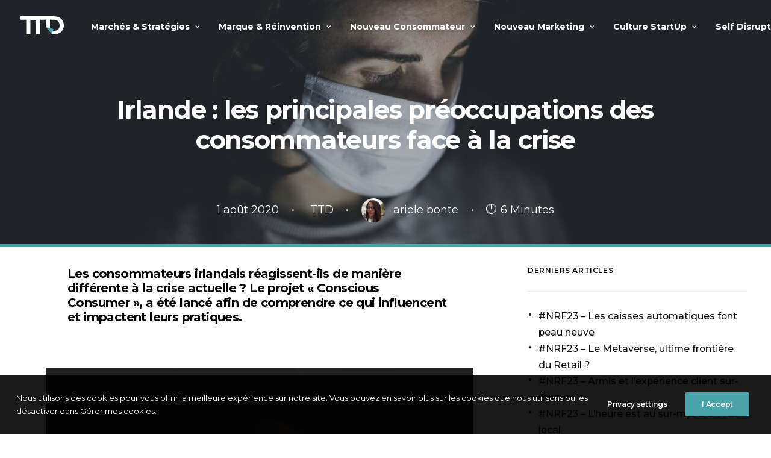

--- FILE ---
content_type: text/html; charset=UTF-8
request_url: https://timetodisrupt.fr/ttd/irlande-les-principales-preoccupations-des-consommateurs-face-a-la-crise/
body_size: 21595
content:
<!DOCTYPE html>
<html class="no-touch" lang="fr-FR" xmlns="http://www.w3.org/1999/xhtml">
<head>
<meta http-equiv="Content-Type" content="text/html; charset=UTF-8">
<meta name="viewport" content="width=device-width, initial-scale=1">
<link rel="profile" href="https://gmpg.org/xfn/11">
<link rel="pingback" href="https://timetodisrupt.fr/xmlrpc.php">
<meta name='robots' content='index, follow, max-image-preview:large, max-snippet:-1, max-video-preview:-1' />

	<!-- This site is optimized with the Yoast SEO plugin v20.0 - https://yoast.com/wordpress/plugins/seo/ -->
	<title>Irlande : les principales préoccupations des consommateurs face à la crise - Time to Disrupt</title>
	<link rel="canonical" href="https://timetodisrupt.fr/ttd/irlande-les-principales-preoccupations-des-consommateurs-face-a-la-crise/" />
	<meta property="og:locale" content="fr_FR" />
	<meta property="og:type" content="article" />
	<meta property="og:title" content="Irlande : les principales préoccupations des consommateurs face à la crise - Time to Disrupt" />
	<meta property="og:url" content="https://timetodisrupt.fr/ttd/irlande-les-principales-preoccupations-des-consommateurs-face-a-la-crise/" />
	<meta property="og:site_name" content="Time to Disrupt" />
	<meta property="article:published_time" content="2020-08-01T10:18:36+00:00" />
	<meta property="article:modified_time" content="2020-08-17T07:57:28+00:00" />
	<meta property="og:image" content="https://timetodisrupt.fr/wp-content/uploads/2020/07/engin-akyurt-_HN4ZNgXH5w-unsplash-scaled.jpg" />
	<meta property="og:image:width" content="2560" />
	<meta property="og:image:height" content="1707" />
	<meta property="og:image:type" content="image/jpeg" />
	<meta name="author" content="ariele bonte" />
	<meta name="twitter:card" content="summary_large_image" />
	<meta name="twitter:label1" content="Écrit par" />
	<meta name="twitter:data1" content="ariele bonte" />
	<meta name="twitter:label2" content="Durée de lecture estimée" />
	<meta name="twitter:data2" content="4 minutes" />
	<script type="application/ld+json" class="yoast-schema-graph">{"@context":"https://schema.org","@graph":[{"@type":"Article","@id":"https://timetodisrupt.fr/ttd/irlande-les-principales-preoccupations-des-consommateurs-face-a-la-crise/#article","isPartOf":{"@id":"https://timetodisrupt.fr/ttd/irlande-les-principales-preoccupations-des-consommateurs-face-a-la-crise/"},"author":{"name":"ariele bonte","@id":"https://timetodisrupt.fr/#/schema/person/ba04a24a3300d8b59e951a6504f59d16"},"headline":"Irlande : les principales préoccupations des consommateurs face à la crise","datePublished":"2020-08-01T10:18:36+00:00","dateModified":"2020-08-17T07:57:28+00:00","mainEntityOfPage":{"@id":"https://timetodisrupt.fr/ttd/irlande-les-principales-preoccupations-des-consommateurs-face-a-la-crise/"},"wordCount":826,"commentCount":0,"publisher":{"@id":"https://timetodisrupt.fr/#organization"},"image":{"@id":"https://timetodisrupt.fr/ttd/irlande-les-principales-preoccupations-des-consommateurs-face-a-la-crise/#primaryimage"},"thumbnailUrl":"https://timetodisrupt.fr/wp-content/uploads/2020/07/engin-akyurt-_HN4ZNgXH5w-unsplash-scaled.jpg","keywords":["consommation","études","irlande"],"articleSection":["TTD"],"inLanguage":"fr-FR","potentialAction":[{"@type":"CommentAction","name":"Comment","target":["https://timetodisrupt.fr/ttd/irlande-les-principales-preoccupations-des-consommateurs-face-a-la-crise/#respond"]}]},{"@type":"WebPage","@id":"https://timetodisrupt.fr/ttd/irlande-les-principales-preoccupations-des-consommateurs-face-a-la-crise/","url":"https://timetodisrupt.fr/ttd/irlande-les-principales-preoccupations-des-consommateurs-face-a-la-crise/","name":"Irlande : les principales préoccupations des consommateurs face à la crise - Time to Disrupt","isPartOf":{"@id":"https://timetodisrupt.fr/#website"},"primaryImageOfPage":{"@id":"https://timetodisrupt.fr/ttd/irlande-les-principales-preoccupations-des-consommateurs-face-a-la-crise/#primaryimage"},"image":{"@id":"https://timetodisrupt.fr/ttd/irlande-les-principales-preoccupations-des-consommateurs-face-a-la-crise/#primaryimage"},"thumbnailUrl":"https://timetodisrupt.fr/wp-content/uploads/2020/07/engin-akyurt-_HN4ZNgXH5w-unsplash-scaled.jpg","datePublished":"2020-08-01T10:18:36+00:00","dateModified":"2020-08-17T07:57:28+00:00","breadcrumb":{"@id":"https://timetodisrupt.fr/ttd/irlande-les-principales-preoccupations-des-consommateurs-face-a-la-crise/#breadcrumb"},"inLanguage":"fr-FR","potentialAction":[{"@type":"ReadAction","target":["https://timetodisrupt.fr/ttd/irlande-les-principales-preoccupations-des-consommateurs-face-a-la-crise/"]}]},{"@type":"ImageObject","inLanguage":"fr-FR","@id":"https://timetodisrupt.fr/ttd/irlande-les-principales-preoccupations-des-consommateurs-face-a-la-crise/#primaryimage","url":"https://timetodisrupt.fr/wp-content/uploads/2020/07/engin-akyurt-_HN4ZNgXH5w-unsplash-scaled.jpg","contentUrl":"https://timetodisrupt.fr/wp-content/uploads/2020/07/engin-akyurt-_HN4ZNgXH5w-unsplash-scaled.jpg","width":2560,"height":1707},{"@type":"BreadcrumbList","@id":"https://timetodisrupt.fr/ttd/irlande-les-principales-preoccupations-des-consommateurs-face-a-la-crise/#breadcrumb","itemListElement":[{"@type":"ListItem","position":1,"name":"Accueil","item":"https://timetodisrupt.fr/"},{"@type":"ListItem","position":2,"name":"Irlande : les principales préoccupations des consommateurs face à la crise"}]},{"@type":"WebSite","@id":"https://timetodisrupt.fr/#website","url":"https://timetodisrupt.fr/","name":"Time to Disrupt","description":"TTD, le magazine de référence des marques disruptives","publisher":{"@id":"https://timetodisrupt.fr/#organization"},"potentialAction":[{"@type":"SearchAction","target":{"@type":"EntryPoint","urlTemplate":"https://timetodisrupt.fr/?s={search_term_string}"},"query-input":"required name=search_term_string"}],"inLanguage":"fr-FR"},{"@type":"Organization","@id":"https://timetodisrupt.fr/#organization","name":"Time to Disrupt","url":"https://timetodisrupt.fr/","logo":{"@type":"ImageObject","inLanguage":"fr-FR","@id":"https://timetodisrupt.fr/#/schema/logo/image/","url":"https://timetodisrupt.fr/wp-content/uploads/2021/03/Logo-ttd-2.svg","contentUrl":"https://timetodisrupt.fr/wp-content/uploads/2021/03/Logo-ttd-2.svg","width":341,"height":1411,"caption":"Time to Disrupt"},"image":{"@id":"https://timetodisrupt.fr/#/schema/logo/image/"}},{"@type":"Person","@id":"https://timetodisrupt.fr/#/schema/person/ba04a24a3300d8b59e951a6504f59d16","name":"ariele bonte","image":{"@type":"ImageObject","inLanguage":"fr-FR","@id":"https://timetodisrupt.fr/#/schema/person/image/","url":"https://secure.gravatar.com/avatar/7bfd08bc0701106ba7e516c37a8944a5?s=96&d=mm&r=g","contentUrl":"https://secure.gravatar.com/avatar/7bfd08bc0701106ba7e516c37a8944a5?s=96&d=mm&r=g","caption":"ariele bonte"},"description":"Diplômée de Sciences Po Paris, Arièle Bonte est journaliste indépendante, spécialiste des inégalités économiques, de l'économie sociale et solidaire et des questions de genre. Rédactrice en chef de la newsletter #5novembre16h47, éditée par Les Glorieuses, elle s'intéresse aux mouvements qui transforment le monde et s'attache à leur porter un regard positif et optimiste.","url":"https://timetodisrupt.fr/author/ariele/"}]}</script>
	<!-- / Yoast SEO plugin. -->


<link rel='dns-prefetch' href='//www.googletagmanager.com' />
<link rel='dns-prefetch' href='//fonts.googleapis.com' />
<link rel="alternate" type="application/rss+xml" title="Time to Disrupt &raquo; Flux" href="https://timetodisrupt.fr/feed/" />
<link rel="alternate" type="application/rss+xml" title="Time to Disrupt &raquo; Flux des commentaires" href="https://timetodisrupt.fr/comments/feed/" />
<link rel="alternate" type="application/rss+xml" title="Time to Disrupt &raquo; Irlande : les principales préoccupations des consommateurs face à la crise Flux des commentaires" href="https://timetodisrupt.fr/ttd/irlande-les-principales-preoccupations-des-consommateurs-face-a-la-crise/feed/" />
<script type="text/javascript">
window._wpemojiSettings = {"baseUrl":"https:\/\/s.w.org\/images\/core\/emoji\/14.0.0\/72x72\/","ext":".png","svgUrl":"https:\/\/s.w.org\/images\/core\/emoji\/14.0.0\/svg\/","svgExt":".svg","source":{"concatemoji":"https:\/\/timetodisrupt.fr\/wp-includes\/js\/wp-emoji-release.min.js?ver=6.1.9"}};
/*! This file is auto-generated */
!function(e,a,t){var n,r,o,i=a.createElement("canvas"),p=i.getContext&&i.getContext("2d");function s(e,t){var a=String.fromCharCode,e=(p.clearRect(0,0,i.width,i.height),p.fillText(a.apply(this,e),0,0),i.toDataURL());return p.clearRect(0,0,i.width,i.height),p.fillText(a.apply(this,t),0,0),e===i.toDataURL()}function c(e){var t=a.createElement("script");t.src=e,t.defer=t.type="text/javascript",a.getElementsByTagName("head")[0].appendChild(t)}for(o=Array("flag","emoji"),t.supports={everything:!0,everythingExceptFlag:!0},r=0;r<o.length;r++)t.supports[o[r]]=function(e){if(p&&p.fillText)switch(p.textBaseline="top",p.font="600 32px Arial",e){case"flag":return s([127987,65039,8205,9895,65039],[127987,65039,8203,9895,65039])?!1:!s([55356,56826,55356,56819],[55356,56826,8203,55356,56819])&&!s([55356,57332,56128,56423,56128,56418,56128,56421,56128,56430,56128,56423,56128,56447],[55356,57332,8203,56128,56423,8203,56128,56418,8203,56128,56421,8203,56128,56430,8203,56128,56423,8203,56128,56447]);case"emoji":return!s([129777,127995,8205,129778,127999],[129777,127995,8203,129778,127999])}return!1}(o[r]),t.supports.everything=t.supports.everything&&t.supports[o[r]],"flag"!==o[r]&&(t.supports.everythingExceptFlag=t.supports.everythingExceptFlag&&t.supports[o[r]]);t.supports.everythingExceptFlag=t.supports.everythingExceptFlag&&!t.supports.flag,t.DOMReady=!1,t.readyCallback=function(){t.DOMReady=!0},t.supports.everything||(n=function(){t.readyCallback()},a.addEventListener?(a.addEventListener("DOMContentLoaded",n,!1),e.addEventListener("load",n,!1)):(e.attachEvent("onload",n),a.attachEvent("onreadystatechange",function(){"complete"===a.readyState&&t.readyCallback()})),(e=t.source||{}).concatemoji?c(e.concatemoji):e.wpemoji&&e.twemoji&&(c(e.twemoji),c(e.wpemoji)))}(window,document,window._wpemojiSettings);
</script>
<style type="text/css">
img.wp-smiley,
img.emoji {
	display: inline !important;
	border: none !important;
	box-shadow: none !important;
	height: 1em !important;
	width: 1em !important;
	margin: 0 0.07em !important;
	vertical-align: -0.1em !important;
	background: none !important;
	padding: 0 !important;
}
</style>
	<link rel='stylesheet' id='wp-block-library-css' href='https://timetodisrupt.fr/wp-includes/css/dist/block-library/style.min.css?ver=6.1.9' type='text/css' media='all' />
<link rel='stylesheet' id='classic-theme-styles-css' href='https://timetodisrupt.fr/wp-includes/css/classic-themes.min.css?ver=1' type='text/css' media='all' />
<style id='global-styles-inline-css' type='text/css'>
body{--wp--preset--color--black: #000000;--wp--preset--color--cyan-bluish-gray: #abb8c3;--wp--preset--color--white: #ffffff;--wp--preset--color--pale-pink: #f78da7;--wp--preset--color--vivid-red: #cf2e2e;--wp--preset--color--luminous-vivid-orange: #ff6900;--wp--preset--color--luminous-vivid-amber: #fcb900;--wp--preset--color--light-green-cyan: #7bdcb5;--wp--preset--color--vivid-green-cyan: #00d084;--wp--preset--color--pale-cyan-blue: #8ed1fc;--wp--preset--color--vivid-cyan-blue: #0693e3;--wp--preset--color--vivid-purple: #9b51e0;--wp--preset--gradient--vivid-cyan-blue-to-vivid-purple: linear-gradient(135deg,rgba(6,147,227,1) 0%,rgb(155,81,224) 100%);--wp--preset--gradient--light-green-cyan-to-vivid-green-cyan: linear-gradient(135deg,rgb(122,220,180) 0%,rgb(0,208,130) 100%);--wp--preset--gradient--luminous-vivid-amber-to-luminous-vivid-orange: linear-gradient(135deg,rgba(252,185,0,1) 0%,rgba(255,105,0,1) 100%);--wp--preset--gradient--luminous-vivid-orange-to-vivid-red: linear-gradient(135deg,rgba(255,105,0,1) 0%,rgb(207,46,46) 100%);--wp--preset--gradient--very-light-gray-to-cyan-bluish-gray: linear-gradient(135deg,rgb(238,238,238) 0%,rgb(169,184,195) 100%);--wp--preset--gradient--cool-to-warm-spectrum: linear-gradient(135deg,rgb(74,234,220) 0%,rgb(151,120,209) 20%,rgb(207,42,186) 40%,rgb(238,44,130) 60%,rgb(251,105,98) 80%,rgb(254,248,76) 100%);--wp--preset--gradient--blush-light-purple: linear-gradient(135deg,rgb(255,206,236) 0%,rgb(152,150,240) 100%);--wp--preset--gradient--blush-bordeaux: linear-gradient(135deg,rgb(254,205,165) 0%,rgb(254,45,45) 50%,rgb(107,0,62) 100%);--wp--preset--gradient--luminous-dusk: linear-gradient(135deg,rgb(255,203,112) 0%,rgb(199,81,192) 50%,rgb(65,88,208) 100%);--wp--preset--gradient--pale-ocean: linear-gradient(135deg,rgb(255,245,203) 0%,rgb(182,227,212) 50%,rgb(51,167,181) 100%);--wp--preset--gradient--electric-grass: linear-gradient(135deg,rgb(202,248,128) 0%,rgb(113,206,126) 100%);--wp--preset--gradient--midnight: linear-gradient(135deg,rgb(2,3,129) 0%,rgb(40,116,252) 100%);--wp--preset--duotone--dark-grayscale: url('#wp-duotone-dark-grayscale');--wp--preset--duotone--grayscale: url('#wp-duotone-grayscale');--wp--preset--duotone--purple-yellow: url('#wp-duotone-purple-yellow');--wp--preset--duotone--blue-red: url('#wp-duotone-blue-red');--wp--preset--duotone--midnight: url('#wp-duotone-midnight');--wp--preset--duotone--magenta-yellow: url('#wp-duotone-magenta-yellow');--wp--preset--duotone--purple-green: url('#wp-duotone-purple-green');--wp--preset--duotone--blue-orange: url('#wp-duotone-blue-orange');--wp--preset--font-size--small: 13px;--wp--preset--font-size--medium: 20px;--wp--preset--font-size--large: 36px;--wp--preset--font-size--x-large: 42px;--wp--preset--spacing--20: 0.44rem;--wp--preset--spacing--30: 0.67rem;--wp--preset--spacing--40: 1rem;--wp--preset--spacing--50: 1.5rem;--wp--preset--spacing--60: 2.25rem;--wp--preset--spacing--70: 3.38rem;--wp--preset--spacing--80: 5.06rem;}:where(.is-layout-flex){gap: 0.5em;}body .is-layout-flow > .alignleft{float: left;margin-inline-start: 0;margin-inline-end: 2em;}body .is-layout-flow > .alignright{float: right;margin-inline-start: 2em;margin-inline-end: 0;}body .is-layout-flow > .aligncenter{margin-left: auto !important;margin-right: auto !important;}body .is-layout-constrained > .alignleft{float: left;margin-inline-start: 0;margin-inline-end: 2em;}body .is-layout-constrained > .alignright{float: right;margin-inline-start: 2em;margin-inline-end: 0;}body .is-layout-constrained > .aligncenter{margin-left: auto !important;margin-right: auto !important;}body .is-layout-constrained > :where(:not(.alignleft):not(.alignright):not(.alignfull)){max-width: var(--wp--style--global--content-size);margin-left: auto !important;margin-right: auto !important;}body .is-layout-constrained > .alignwide{max-width: var(--wp--style--global--wide-size);}body .is-layout-flex{display: flex;}body .is-layout-flex{flex-wrap: wrap;align-items: center;}body .is-layout-flex > *{margin: 0;}:where(.wp-block-columns.is-layout-flex){gap: 2em;}.has-black-color{color: var(--wp--preset--color--black) !important;}.has-cyan-bluish-gray-color{color: var(--wp--preset--color--cyan-bluish-gray) !important;}.has-white-color{color: var(--wp--preset--color--white) !important;}.has-pale-pink-color{color: var(--wp--preset--color--pale-pink) !important;}.has-vivid-red-color{color: var(--wp--preset--color--vivid-red) !important;}.has-luminous-vivid-orange-color{color: var(--wp--preset--color--luminous-vivid-orange) !important;}.has-luminous-vivid-amber-color{color: var(--wp--preset--color--luminous-vivid-amber) !important;}.has-light-green-cyan-color{color: var(--wp--preset--color--light-green-cyan) !important;}.has-vivid-green-cyan-color{color: var(--wp--preset--color--vivid-green-cyan) !important;}.has-pale-cyan-blue-color{color: var(--wp--preset--color--pale-cyan-blue) !important;}.has-vivid-cyan-blue-color{color: var(--wp--preset--color--vivid-cyan-blue) !important;}.has-vivid-purple-color{color: var(--wp--preset--color--vivid-purple) !important;}.has-black-background-color{background-color: var(--wp--preset--color--black) !important;}.has-cyan-bluish-gray-background-color{background-color: var(--wp--preset--color--cyan-bluish-gray) !important;}.has-white-background-color{background-color: var(--wp--preset--color--white) !important;}.has-pale-pink-background-color{background-color: var(--wp--preset--color--pale-pink) !important;}.has-vivid-red-background-color{background-color: var(--wp--preset--color--vivid-red) !important;}.has-luminous-vivid-orange-background-color{background-color: var(--wp--preset--color--luminous-vivid-orange) !important;}.has-luminous-vivid-amber-background-color{background-color: var(--wp--preset--color--luminous-vivid-amber) !important;}.has-light-green-cyan-background-color{background-color: var(--wp--preset--color--light-green-cyan) !important;}.has-vivid-green-cyan-background-color{background-color: var(--wp--preset--color--vivid-green-cyan) !important;}.has-pale-cyan-blue-background-color{background-color: var(--wp--preset--color--pale-cyan-blue) !important;}.has-vivid-cyan-blue-background-color{background-color: var(--wp--preset--color--vivid-cyan-blue) !important;}.has-vivid-purple-background-color{background-color: var(--wp--preset--color--vivid-purple) !important;}.has-black-border-color{border-color: var(--wp--preset--color--black) !important;}.has-cyan-bluish-gray-border-color{border-color: var(--wp--preset--color--cyan-bluish-gray) !important;}.has-white-border-color{border-color: var(--wp--preset--color--white) !important;}.has-pale-pink-border-color{border-color: var(--wp--preset--color--pale-pink) !important;}.has-vivid-red-border-color{border-color: var(--wp--preset--color--vivid-red) !important;}.has-luminous-vivid-orange-border-color{border-color: var(--wp--preset--color--luminous-vivid-orange) !important;}.has-luminous-vivid-amber-border-color{border-color: var(--wp--preset--color--luminous-vivid-amber) !important;}.has-light-green-cyan-border-color{border-color: var(--wp--preset--color--light-green-cyan) !important;}.has-vivid-green-cyan-border-color{border-color: var(--wp--preset--color--vivid-green-cyan) !important;}.has-pale-cyan-blue-border-color{border-color: var(--wp--preset--color--pale-cyan-blue) !important;}.has-vivid-cyan-blue-border-color{border-color: var(--wp--preset--color--vivid-cyan-blue) !important;}.has-vivid-purple-border-color{border-color: var(--wp--preset--color--vivid-purple) !important;}.has-vivid-cyan-blue-to-vivid-purple-gradient-background{background: var(--wp--preset--gradient--vivid-cyan-blue-to-vivid-purple) !important;}.has-light-green-cyan-to-vivid-green-cyan-gradient-background{background: var(--wp--preset--gradient--light-green-cyan-to-vivid-green-cyan) !important;}.has-luminous-vivid-amber-to-luminous-vivid-orange-gradient-background{background: var(--wp--preset--gradient--luminous-vivid-amber-to-luminous-vivid-orange) !important;}.has-luminous-vivid-orange-to-vivid-red-gradient-background{background: var(--wp--preset--gradient--luminous-vivid-orange-to-vivid-red) !important;}.has-very-light-gray-to-cyan-bluish-gray-gradient-background{background: var(--wp--preset--gradient--very-light-gray-to-cyan-bluish-gray) !important;}.has-cool-to-warm-spectrum-gradient-background{background: var(--wp--preset--gradient--cool-to-warm-spectrum) !important;}.has-blush-light-purple-gradient-background{background: var(--wp--preset--gradient--blush-light-purple) !important;}.has-blush-bordeaux-gradient-background{background: var(--wp--preset--gradient--blush-bordeaux) !important;}.has-luminous-dusk-gradient-background{background: var(--wp--preset--gradient--luminous-dusk) !important;}.has-pale-ocean-gradient-background{background: var(--wp--preset--gradient--pale-ocean) !important;}.has-electric-grass-gradient-background{background: var(--wp--preset--gradient--electric-grass) !important;}.has-midnight-gradient-background{background: var(--wp--preset--gradient--midnight) !important;}.has-small-font-size{font-size: var(--wp--preset--font-size--small) !important;}.has-medium-font-size{font-size: var(--wp--preset--font-size--medium) !important;}.has-large-font-size{font-size: var(--wp--preset--font-size--large) !important;}.has-x-large-font-size{font-size: var(--wp--preset--font-size--x-large) !important;}
.wp-block-navigation a:where(:not(.wp-element-button)){color: inherit;}
:where(.wp-block-columns.is-layout-flex){gap: 2em;}
.wp-block-pullquote{font-size: 1.5em;line-height: 1.6;}
</style>
<link rel='stylesheet' id='contact-form-7-css' href='https://timetodisrupt.fr/wp-content/plugins/contact-form-7/includes/css/styles.css?ver=5.7.7' type='text/css' media='all' />
<link rel='stylesheet' id='rp-public-styles-css' href='https://timetodisrupt.fr/wp-content/plugins/reading-progress-bar/public/css/rp-public.css?ver=6.1.9' type='text/css' media='all' />
<link rel='stylesheet' id='uncodefont-google-css' href='//fonts.googleapis.com/css?family=Montserrat%3A100%2C100italic%2C200%2C200italic%2C300%2C300italic%2Cregular%2Citalic%2C500%2C500italic%2C600%2C600italic%2C700%2C700italic%2C800%2C800italic%2C900%2C900italic&#038;subset=vietnamese%2Ccyrillic-ext%2Clatin-ext%2Clatin%2Ccyrillic&#038;ver=2.2.8' type='text/css' media='all' />
<link rel='stylesheet' id='uncode-privacy-css' href='https://timetodisrupt.fr/wp-content/plugins/uncode-privacy/assets/css/uncode-privacy-public.css?ver=2.1.1' type='text/css' media='all' />
<link rel='stylesheet' id='uncode-style-css' href='https://timetodisrupt.fr/wp-content/themes/uncode/library/css/style.css?ver=1260640624' type='text/css' media='all' />
<style id='uncode-style-inline-css' type='text/css'>

@media (min-width: 960px) { .limit-width { max-width: 1200px; margin: auto;}}
</style>
<link rel='stylesheet' id='uncode-icons-css' href='https://timetodisrupt.fr/wp-content/themes/uncode/library/css/uncode-icons.css?ver=1260640624' type='text/css' media='all' />
<link rel='stylesheet' id='uncode-custom-style-css' href='https://timetodisrupt.fr/wp-content/themes/uncode/library/css/style-custom.css?ver=1260640624' type='text/css' media='all' />
<style id='uncode-custom-style-inline-css' type='text/css'>
.divider-menu {border-bottom-style:solid;border-bottom-width:1px;border-bottom-color:#e9e9e9;padding-bottom:10px !important;margin-bottom:10px !important;}.tmb .t-entry-category {display:none !important;}.tmb .t-entry-category:first-child {display:block !important;}.header-post .uncode-ib-separator:nth-of-type(3n):after {content:'🕐';margin-left:20px;margin-right:-15px;}.mega-menu-six {max-width:1300px !important;width:1363px !important;}.header-auteur .author-info {display:none !important;}@media (min-width:960px){.top-menu.top-menu-padding .menu-bloginfo {padding-top:8px;padding-bottom:8px;}.top-menu.top-menu-padding .menu-smart > li {padding-top:7px;padding-bottom:7px;}}.tmb .t-cat-over {opacity:1;}.uncode-info-box {font-size:18px;}.single-block-padding {padding:26px 26px 26px 26px;}.tmb .t-entry p.t-entry-meta span {text-transform:uppercase;}.tmb-light.tmb .t-entry-date { opacity:0.4;}@media (max-width:1499px){.double-block-padding {padding:26px 26px 36px 36px;}}.category-absolute .t-entry-text .t-entry-meta { top:-16px !important;position:absolute;}.tmb-username-text {text-transform:capitalize;}.no-top-padding .uncont {padding-top:initial !important;}.single .post-body {border-top-style:solid;border-top-color:#ffc910;border-width:5px;}.single .post-body .row-container .double-top-padding {padding-top:32px;}.single .post-footer .double-bottom-padding {padding-bottom:0px;}.single .post-share {padding-bottom:40px;}.single .row-navigation .limit-width {width:initial !important;}.author-profile-content .btn-container {display:none;}.widget-container.widget_text img { margin:0px 0px 0px 0px;}
</style>
<link rel='stylesheet' id='sib-front-css-css' href='https://timetodisrupt.fr/wp-content/plugins/mailin/css/mailin-front.css?ver=6.1.9' type='text/css' media='all' />
<script type='text/javascript' src='https://timetodisrupt.fr/wp-includes/js/jquery/jquery.min.js?ver=3.6.1' id='jquery-core-js'></script>
<script type='text/javascript' src='https://timetodisrupt.fr/wp-includes/js/jquery/jquery-migrate.min.js?ver=3.3.2' id='jquery-migrate-js'></script>
<script type='text/javascript' src='https://timetodisrupt.fr/wp-content/plugins/reading-progress-bar/public/js/rp-public.js?ver=6.1.9' id='rp-public-scripts-js'></script>
<script type='text/javascript' src='/wp-content/themes/uncode/library/js/ai-uncode.js' data-limit-density='true' data-use-orientation-width='true' id='uncodeAI' data-async='true' data-home='/' data-path='/' data-breakpoints-images='258,516,720,1032,1440,2064,2880' id='ai-uncode-js'></script>
<script type='text/javascript' id='uncode-init-js-extra'>
/* <![CDATA[ */
var SiteParameters = {"days":"jours","hours":"heures","minutes":"minutes","seconds":"secondes","constant_scroll":"on","scroll_speed":"2","parallax_factor":"0.25","loading":"Chargement...","slide_name":"slide","slide_footer":"footer","ajax_url":"https:\/\/timetodisrupt.fr\/wp-admin\/admin-ajax.php","nonce_adaptive_images":"462472a89b","enable_debug":"","block_mobile_videos":"","is_frontend_editor":"","mobile_parallax_allowed":"","wireframes_plugin_active":"1"};
/* ]]> */
</script>
<script type='text/javascript' src='https://timetodisrupt.fr/wp-content/themes/uncode/library/js/init.js?ver=1260640624' id='uncode-init-js'></script>

<!-- Extrait Google Analytics ajouté par Site Kit -->
<script type='text/javascript' src='https://www.googletagmanager.com/gtag/js?id=UA-184540841-1' id='google_gtagjs-js' async></script>
<script type='text/javascript' id='google_gtagjs-js-after'>
window.dataLayer = window.dataLayer || [];function gtag(){dataLayer.push(arguments);}
gtag('set', 'linker', {"domains":["timetodisrupt.fr"]} );
gtag("js", new Date());
gtag("set", "developer_id.dZTNiMT", true);
gtag("config", "UA-184540841-1", {"anonymize_ip":true});
</script>

<!-- Arrêter l&#039;extrait Google Analytics ajouté par Site Kit -->
<script type='text/javascript' id='sib-front-js-js-extra'>
/* <![CDATA[ */
var sibErrMsg = {"invalidMail":"Please fill out valid email address","requiredField":"Please fill out required fields","invalidDateFormat":"Please fill out valid date format","invalidSMSFormat":"Please fill out valid phone number"};
var ajax_sib_front_object = {"ajax_url":"https:\/\/timetodisrupt.fr\/wp-admin\/admin-ajax.php","ajax_nonce":"7be9bbc8a4","flag_url":"https:\/\/timetodisrupt.fr\/wp-content\/plugins\/mailin\/img\/flags\/"};
/* ]]> */
</script>
<script type='text/javascript' src='https://timetodisrupt.fr/wp-content/plugins/mailin/js/mailin-front.js?ver=1689601734' id='sib-front-js-js'></script>
<link rel="https://api.w.org/" href="https://timetodisrupt.fr/wp-json/" /><link rel="alternate" type="application/json" href="https://timetodisrupt.fr/wp-json/wp/v2/posts/1313" /><link rel="EditURI" type="application/rsd+xml" title="RSD" href="https://timetodisrupt.fr/xmlrpc.php?rsd" />
<link rel="wlwmanifest" type="application/wlwmanifest+xml" href="https://timetodisrupt.fr/wp-includes/wlwmanifest.xml" />
<meta name="generator" content="WordPress 6.1.9" />
<link rel='shortlink' href='https://timetodisrupt.fr/?p=1313' />
<link rel="alternate" type="application/json+oembed" href="https://timetodisrupt.fr/wp-json/oembed/1.0/embed?url=https%3A%2F%2Ftimetodisrupt.fr%2Fttd%2Firlande-les-principales-preoccupations-des-consommateurs-face-a-la-crise%2F" />
<link rel="alternate" type="text/xml+oembed" href="https://timetodisrupt.fr/wp-json/oembed/1.0/embed?url=https%3A%2F%2Ftimetodisrupt.fr%2Fttd%2Firlande-les-principales-preoccupations-des-consommateurs-face-a-la-crise%2F&#038;format=xml" />
<meta name="generator" content="Site Kit by Google 1.93.0" />      <meta name="onesignal" content="wordpress-plugin"/>
            <script>

      window.OneSignal = window.OneSignal || [];

      OneSignal.push( function() {
        OneSignal.SERVICE_WORKER_UPDATER_PATH = "OneSignalSDKUpdaterWorker.js.php";
                      OneSignal.SERVICE_WORKER_PATH = "OneSignalSDKWorker.js.php";
                      OneSignal.SERVICE_WORKER_PARAM = { scope: "/" };
        OneSignal.setDefaultNotificationUrl("https://timetodisrupt.fr");
        var oneSignal_options = {};
        window._oneSignalInitOptions = oneSignal_options;

        oneSignal_options['wordpress'] = true;
oneSignal_options['appId'] = '8970190b-d61a-453a-a7ad-768aff402a35';
oneSignal_options['allowLocalhostAsSecureOrigin'] = true;
oneSignal_options['welcomeNotification'] = { };
oneSignal_options['welcomeNotification']['title'] = "";
oneSignal_options['welcomeNotification']['message'] = "Merci de vous être inscrit!";
oneSignal_options['path'] = "https://timetodisrupt.fr/wp-content/plugins/onesignal-free-web-push-notifications/sdk_files/";
oneSignal_options['safari_web_id'] = "web.onesignal.auto.01b20842-ed7c-48c4-bd42-e78491d78625";
oneSignal_options['promptOptions'] = { };
oneSignal_options['promptOptions']['actionMessage'] = "Nous voudrions vous proposer de vous abonner à nos actus";
oneSignal_options['promptOptions']['acceptButtonText'] = "ACCEPTER";
oneSignal_options['promptOptions']['cancelButtonText'] = "NON MERCI";
oneSignal_options['notifyButton'] = { };
oneSignal_options['notifyButton']['enable'] = true;
oneSignal_options['notifyButton']['position'] = 'bottom-left';
oneSignal_options['notifyButton']['theme'] = 'default';
oneSignal_options['notifyButton']['size'] = 'medium';
oneSignal_options['notifyButton']['showCredit'] = false;
oneSignal_options['notifyButton']['text'] = {};
oneSignal_options['notifyButton']['text']['tip.state.unsubscribed'] = 'S\&#039;inscrire aux actus';
oneSignal_options['notifyButton']['text']['tip.state.subscribed'] = 'Vous êtes inscrit aux notifications';
oneSignal_options['notifyButton']['text']['tip.state.blocked'] = 'Vous avez bloqué les notifications';
oneSignal_options['notifyButton']['text']['message.action.subscribed'] = 'Merci de vous etre inscrit!';
oneSignal_options['notifyButton']['text']['dialog.main.button.subscribe'] = 'S\&#039;Inscrire';
oneSignal_options['notifyButton']['text']['dialog.main.button.unsubscribe'] = 'Se Désinscrire';
oneSignal_options['notifyButton']['text']['dialog.blocked.title'] = 'Veuillez activer les notifications';
                OneSignal.init(window._oneSignalInitOptions);
                      });

      function documentInitOneSignal() {
        var oneSignal_elements = document.getElementsByClassName("OneSignal-prompt");

        var oneSignalLinkClickHandler = function(event) { OneSignal.push(['registerForPushNotifications']); event.preventDefault(); };        for(var i = 0; i < oneSignal_elements.length; i++)
          oneSignal_elements[i].addEventListener('click', oneSignalLinkClickHandler, false);
      }

      if (document.readyState === 'complete') {
           documentInitOneSignal();
      }
      else {
           window.addEventListener("load", function(event){
               documentInitOneSignal();
          });
      }
    </script>
		<style type="text/css" id="wp-custom-css">
			.author-profile-content h2 a{
	text-transform:uppercase!important
}
.author-profile-bio p{
	text-align: justify;
}
article.post p{
	color:#484848;
}
article.post h1, article.post h1 b,
article.post h2, article.post h2 b,
article.post h3, article.post h3 b,
article.post h4, article.post h4 b,
article.post h5, article.post h5 b,
article.post h6, article.post h6 b{
	color: #000;
	font-weight:bold;
}
article.post b,
article.post strong{
	color: #444;
	font-weight:bold;
}

.sib-email-area{
	width:100%;
	text-align:center;
	border-radius:50px;
	line-height:60px!important;
	padding:0 30px!important;
	height:60px!important;
}
.sib-default-btn{
	margin-top:-79px;
	line-height:60px!important;
	padding:0 30px!important;
	height:60px!important;
	float:right;
	background-color:#ffc910;
	background:#ffc910!important;
	color:#fff;
	-webkit-border-radius: 0 50px 50px 0!important;
border-radius: 0 50px 50px 0!important;
}

#exitpopup-modal .modal-title{
	background:transparent;
	height:0px!important;
}
#exitpopup-modal .exitpopup-modal-window{
	background:#1c343c;
	height:fit-content!important;
	border-radius:0!important;
	padding-top:30px;
}
#exitpopup-modal .exitpopup-modal-window img.wp-image-43{
width:150px;
	margin:auto auto;
	display:block;
}

#exitpopup-modal .exitpopup-modal-window .sib-email-white-info{
	color:#fff;
	text-align:center;
	padding: 0 30px;
	font-weight:400;
}
#exitpopup-modal .exitpopup-modal-window .sib-email-yellow-tt{
	font-weight:700;
	color:#49A3A8;
	text-align:center;
}
#exitpopup-modal .exitpopup-modal-window .sib-email-area-popup{
	color:#fff;
	text-align:center;
	display:block;
}
#exitpopup-modal .exitpopup-modal-window label.sib-email-area-popup{
	width:calc(100% - 100px);
	margin:0 50px;
	border-radius:0;

}
#exitpopup-modal .exitpopup-modal-window input.sib-email-area-popup{
		width:calc(100% - 100px);
	margin:0 50px;
	border-radius:0;
	color:#000
}
#exitpopup-modal .exitpopup-modal-window .sib-default-btn-popup{
	width:calc(100% - 100px);
	margin:0 50px 50px 50px;
	border-radius:0;
	display:block;
	background:#49A3A8;
	color:#3e3e3e;
}


.footerContainer{
	max-width:1160px;
	margin: auto auto;
}


.exitpopup-modal-window:before{
	content:'';
	height:12px;
	width:2px;
	background-color:white;
	display:block;
	position:absolute;
	top:-20px;
	right:7px;
	transform:rotate(45deg);
	cursor: pointer;
	    z-index: -1;
}
.exitpopup-modal-window:after{
	content:'';
	height:12px;
	width:2px;
	background-color:white;
	display:block;
	position:absolute;
	top:-20px;
	right:7px;
	transform:rotate(-45deg);
	cursor: pointer;
	    z-index: -1;
}

.post-body .post-content p{
	color:#484848;
}

.style-accent-bg{
	background:#49A3A8;
}
.sib-default-btn{
		background:#49A3A8!important;

}


.logo-customizer img{
	max-width:72px!important;
	max-height:30px!important;
}
body:not(.menu-force-opacity) .style-dark-override:not(.is_stuck):not(.is_mobile_open).menu-transparent .menu-horizontal-inner > .nav > .menu-smart > li > a:hover, body:not(.menu-force-opacity) .style-dark-override:not(.is_stuck):not(.is_mobile_open).menu-transparent .menu-horizontal-inner > .nav > .menu-smart > li > a:focus,
body[class*=hmenu-] .submenu-light .menu-smart ul a:hover, body[class*=hmenu-] .submenu-light .menu-smart ul a:focus,
.style-dark .link-hover, .style-dark.style-override .link-hover, .style-light .style-dark .link-hover, .style-dark a:not(.btn-text-skin):hover, .style-dark.style-override a:not(.btn-text-skin):hover, .style-light .style-dark a:not(.btn-text-skin):hover, .style-dark a:not(.btn-text-skin):focus, .style-dark.style-override a:not(.btn-text-skin):focus, .style-light .style-dark a:not(.btn-text-skin):focus, .style-dark a.active, .style-dark.style-override a.active, .style-light .style-dark a.active, .style-dark .tmb .t-entry-text .t-entry-title a:hover, .style-dark.style-override .tmb .t-entry-text .t-entry-title a:hover, .style-light .style-dark .tmb .t-entry-text .t-entry-title a:hover, .style-dark .tmb .t-entry-text .t-entry-title a:focus, .style-dark.style-override .tmb .t-entry-text .t-entry-title a:focus, .style-light .style-dark .tmb .t-entry-text .t-entry-title a:focus, .style-dark .tmb .t-entry p.t-entry-comments .extras a:hover i, .style-dark.style-override .tmb .t-entry p.t-entry-comments .extras a:hover i, .style-light .style-dark .tmb .t-entry p.t-entry-comments .extras a:hover i, .style-dark .tmb .t-entry p.t-entry-comments .extras a.active i, .style-dark.style-override .tmb .t-entry p.t-entry-comments .extras a.active i, .style-light .style-dark .tmb .t-entry p.t-entry-comments .extras a.active i, .style-dark .tmb .t-entry p.t-entry-comments .extras a:focus i, .style-dark.style-override .tmb .t-entry p.t-entry-comments .extras a:focus i, .style-light .style-dark .tmb .t-entry p.t-entry-comments .extras a:focus i, .style-dark .widget_nav_menu li.active > a, .style-dark.style-override .widget_nav_menu li.active > a, .style-light .style-dark .widget_nav_menu li.active > a, .style-dark div[class*=sharer-].share-button label:hover, .style-dark.style-override div[class*=sharer-].share-button label:hover, .style-light .style-dark div[class*=sharer-].share-button label:hover, .style-dark div[class*=sharer-].share-button label:focus, .style-dark.style-override div[class*=sharer-].share-button label:focus, .style-light .style-dark div[class*=sharer-].share-button label:focus,
.menu-dark .menu-smart a:hover, .menu-dark .menu-smart a:focus,
body:not(.menu-force-opacity) .style-dark-override:not(.is_stuck):not(.is_mobile_open).menu-transparent .menu-horizontal-inner > .nav > .menu-smart > li.active > a, body:not(.menu-force-opacity) .style-dark-override:not(.is_stuck):not(.is_mobile_open).menu-transparent .menu-horizontal-inner > .nav > .menu-smart > li a.active, body:not(.menu-force-opacity) .style-dark-override:not(.is_stuck):not(.is_mobile_open).menu-transparent .menu-horizontal-inner > .nav > .menu-smart > li.current-menu-parent > a, body:not(.menu-force-opacity) .style-dark-override:not(.is_stuck):not(.is_mobile_open).menu-transparent .menu-horizontal-inner > .nav > .menu-smart > li.current-menu-ancestor > a, body:not(.menu-force-opacity) .style-dark-override:not(.is_stuck):not(.is_mobile_open).menu-transparent .menu-horizontal-inner > .nav > .menu-smart > li.current-menu-item:not(.menu-item-type-custom) > a,
.submenu-light .menu-smart ul li.current-menu-parent > a, .submenu-light .menu-smart ul li.active > a{
	color:#49A3A8!important;
}

.single .post-body{
	border-top-color: #49A3A8;
}





		</style>
		<style data-type="vc_shortcodes-custom-css-cb-footer">.vc_custom_1588770362595{padding-top: 10px !important;}.vc_custom_1588766143877{border-top-width: 1px !important;}</style><noscript><style> .wpb_animate_when_almost_visible { opacity: 1; }</style></noscript></head>
<body data-rsssl=1 class="post-template-default single single-post postid-1313 single-format-standard wp-custom-logo group-blog hormenu-position-left hmenu hmenu-position-left header-full-width main-center-align mobile-parallax-not-allowed ilb-no-bounce adaptive-images-async wpb-js-composer js-comp-ver-6.1.0 vc_responsive" data-border="0">
		<div class="body-borders" data-border="0"><div class="top-border body-border-shadow"></div><div class="right-border body-border-shadow"></div><div class="bottom-border body-border-shadow"></div><div class="left-border body-border-shadow"></div><div class="top-border style-light-bg"></div><div class="right-border style-light-bg"></div><div class="bottom-border style-light-bg"></div><div class="left-border style-light-bg"></div></div>	<div class="box-wrapper">
		<div class="box-container">
		<script type="text/javascript">UNCODE.initBox();</script>
		<div class="menu-wrapper menu-shrink menu-sticky">
													
													<header id="masthead" class="navbar menu-primary menu-dark submenu-light menu-transparent menu-add-padding style-dark-original menu-absolute menu-with-logo">
														<div class="menu-container menu-hide style-color-565280-bg menu-borders">
															<div class="row-menu">
																<div class="row-menu-inner">
																	<div id="logo-container-mobile" class="col-lg-0 logo-container middle">
																		<div id="main-logo" class="navbar-header style-dark">
																			<a href="https://timetodisrupt.fr" class="navbar-brand"><div class="logo-customizer"><img src="https://timetodisrupt.fr/wp-content/uploads/2021/03/Logo-ttd-2.svg" alt="Time to Disrupt" width="341" height="1411" /></div></a>
																		</div>
																		<div class="mmb-container"><div class="mobile-menu-button 1 mobile-menu-button-dark lines-button x2"><span class="lines"></span></div></div>
																	</div>
																	<div class="col-lg-12 main-menu-container middle">
																		<div class="menu-horizontal menu-dd-shadow-std">
																			<div class="menu-horizontal-inner">
																				<div class="nav navbar-nav navbar-main navbar-nav-first"><ul id="menu-menu-principal" class="menu-primary-inner menu-smart sm"><li id="menu-item-510" class="menu-item menu-item-type-taxonomy menu-item-object-category menu-item-has-children menu-item-510 dropdown menu-item-link"><a title="Marchés &amp; Stratégies" href="https://timetodisrupt.fr/category/marches-strategies/" data-toggle="dropdown" class="dropdown-toggle" data-type="title">Marchés &#038; Stratégies<i class="fa fa-angle-down fa-dropdown"></i></a>
<ul role="menu" class="drop-menu">
	<li id="menu-item-511" class="menu-item menu-item-type-taxonomy menu-item-object-category menu-item-511"><a title="Actualités" href="https://timetodisrupt.fr/category/marches-strategies/actualites/">Actualités<i class="fa fa-angle-right fa-dropdown"></i></a></li>
	<li id="menu-item-512" class="menu-item menu-item-type-taxonomy menu-item-object-category menu-item-512"><a title="Business &amp; Stratégie" href="https://timetodisrupt.fr/category/marches-strategies/business-strategie/">Business &#038; Stratégie<i class="fa fa-angle-right fa-dropdown"></i></a></li>
	<li id="menu-item-513" class="menu-item menu-item-type-taxonomy menu-item-object-category menu-item-513"><a title="Faits &amp; Chiffres" href="https://timetodisrupt.fr/category/marches-strategies/faits-chiffres/">Faits &#038; Chiffres<i class="fa fa-angle-right fa-dropdown"></i></a></li>
	<li id="menu-item-514" class="menu-item menu-item-type-taxonomy menu-item-object-category menu-item-514"><a title="Marchés &amp; Analyse" href="https://timetodisrupt.fr/category/marches-strategies/marches-analyse/">Marchés &#038; Analyse<i class="fa fa-angle-right fa-dropdown"></i></a></li>
</ul>
</li>
<li id="menu-item-515" class="menu-item menu-item-type-taxonomy menu-item-object-category menu-item-has-children menu-item-515 dropdown menu-item-link"><a title="Marque &amp; Réinvention" href="https://timetodisrupt.fr/category/marques-disruption/" data-toggle="dropdown" class="dropdown-toggle" data-type="title">Marque &#038; Réinvention<i class="fa fa-angle-down fa-dropdown"></i></a>
<ul role="menu" class="drop-menu">
	<li id="menu-item-524" class="menu-item menu-item-type-taxonomy menu-item-object-category menu-item-524"><a title="Retail" href="https://timetodisrupt.fr/category/marques-disruption/retail/">Retail<i class="fa fa-angle-right fa-dropdown"></i></a></li>
	<li id="menu-item-523" class="menu-item menu-item-type-taxonomy menu-item-object-category menu-item-523"><a title="Luxe" href="https://timetodisrupt.fr/category/marques-disruption/luxe/">Luxe<i class="fa fa-angle-right fa-dropdown"></i></a></li>
	<li id="menu-item-522" class="menu-item menu-item-type-taxonomy menu-item-object-category menu-item-522"><a title="FMCG" href="https://timetodisrupt.fr/category/marques-disruption/fmcg/">FMCG<i class="fa fa-angle-right fa-dropdown"></i></a></li>
	<li id="menu-item-519" class="menu-item menu-item-type-taxonomy menu-item-object-category menu-item-519"><a title="Beauté" href="https://timetodisrupt.fr/category/marques-disruption/beaute/">Beauté<i class="fa fa-angle-right fa-dropdown"></i></a></li>
	<li id="menu-item-525" class="divider-menu menu-item menu-item-type-taxonomy menu-item-object-category menu-item-525"><a title="Services (Banque &amp; Assurance)" href="https://timetodisrupt.fr/category/marques-disruption/services-banque-assurance/">Services (Banque &#038; Assurance)<i class="fa fa-angle-right fa-dropdown"></i></a></li>
	<li id="menu-item-516" class="menu-item menu-item-type-taxonomy menu-item-object-category menu-item-516"><a title="Amérique Nord" href="https://timetodisrupt.fr/category/marques-disruption/amerique-nord/">Amérique Nord<i class="fa fa-angle-right fa-dropdown"></i></a></li>
	<li id="menu-item-517" class="menu-item menu-item-type-taxonomy menu-item-object-category menu-item-517"><a title="Amérique Sud" href="https://timetodisrupt.fr/category/marques-disruption/amerique-sud/">Amérique Sud<i class="fa fa-angle-right fa-dropdown"></i></a></li>
	<li id="menu-item-520" class="menu-item menu-item-type-taxonomy menu-item-object-category menu-item-520"><a title="Chine" href="https://timetodisrupt.fr/category/marques-disruption/chine/">Chine<i class="fa fa-angle-right fa-dropdown"></i></a></li>
	<li id="menu-item-518" class="menu-item menu-item-type-taxonomy menu-item-object-category menu-item-518"><a title="Asie" href="https://timetodisrupt.fr/category/marques-disruption/asie/">Asie<i class="fa fa-angle-right fa-dropdown"></i></a></li>
	<li id="menu-item-521" class="menu-item menu-item-type-taxonomy menu-item-object-category menu-item-521"><a title="Europe" href="https://timetodisrupt.fr/category/marques-disruption/europe/">Europe<i class="fa fa-angle-right fa-dropdown"></i></a></li>
</ul>
</li>
<li id="menu-item-526" class="menu-item menu-item-type-taxonomy menu-item-object-category menu-item-has-children menu-item-526 dropdown menu-item-link"><a title="Nouveau Consommateur" href="https://timetodisrupt.fr/category/nouveau-consommateur/" data-toggle="dropdown" class="dropdown-toggle" data-type="title">Nouveau Consommateur<i class="fa fa-angle-down fa-dropdown"></i></a>
<ul role="menu" class="drop-menu">
	<li id="menu-item-528" class="menu-item menu-item-type-taxonomy menu-item-object-category menu-item-528"><a title="Études &amp; Analyses" href="https://timetodisrupt.fr/category/nouveau-consommateur/etudes-analyses/">Études &#038; Analyses<i class="fa fa-angle-right fa-dropdown"></i></a></li>
</ul>
</li>
<li id="menu-item-530" class="menu-item menu-item-type-taxonomy menu-item-object-category menu-item-has-children menu-item-530 dropdown menu-item-link"><a title="Nouveau Marketing" href="https://timetodisrupt.fr/category/nouveau-marketing/" data-toggle="dropdown" class="dropdown-toggle" data-type="title">Nouveau Marketing<i class="fa fa-angle-down fa-dropdown"></i></a>
<ul role="menu" class="drop-menu">
	<li id="menu-item-531" class="menu-item menu-item-type-taxonomy menu-item-object-category menu-item-531"><a title="Marques et Sens" href="https://timetodisrupt.fr/category/nouveau-marketing/marques-et-sens/">Marques et Sens<i class="fa fa-angle-right fa-dropdown"></i></a></li>
	<li id="menu-item-532" class="menu-item menu-item-type-taxonomy menu-item-object-category menu-item-532"><a title="Experience Client" href="https://timetodisrupt.fr/category/nouveau-marketing/experience-client/">Experience Client<i class="fa fa-angle-right fa-dropdown"></i></a></li>
	<li id="menu-item-533" class="menu-item menu-item-type-taxonomy menu-item-object-category menu-item-533"><a title="Accélération Digitale" href="https://timetodisrupt.fr/category/nouveau-marketing/acceleration-digitale/">Accélération Digitale<i class="fa fa-angle-right fa-dropdown"></i></a></li>
	<li id="menu-item-534" class="menu-item menu-item-type-taxonomy menu-item-object-category menu-item-534"><a title="Plan Marketing" href="https://timetodisrupt.fr/category/nouveau-marketing/plan-marketing/">Plan Marketing<i class="fa fa-angle-right fa-dropdown"></i></a></li>
	<li id="menu-item-535" class="menu-item menu-item-type-taxonomy menu-item-object-category menu-item-535"><a title="Nouveaux Canaux" href="https://timetodisrupt.fr/category/nouveau-marketing/nouveaux-canaux/">Nouveaux Canaux<i class="fa fa-angle-right fa-dropdown"></i></a></li>
</ul>
</li>
<li id="menu-item-505" class="menu-item menu-item-type-taxonomy menu-item-object-category menu-item-has-children menu-item-505 dropdown menu-item-link"><a title="Culture StartUp" href="https://timetodisrupt.fr/category/culture-startup/" data-toggle="dropdown" class="dropdown-toggle" data-type="title">Culture StartUp<i class="fa fa-angle-down fa-dropdown"></i></a>
<ul role="menu" class="drop-menu">
	<li id="menu-item-506" class="menu-item menu-item-type-taxonomy menu-item-object-category menu-item-506"><a title="Business Model &amp; Orga" href="https://timetodisrupt.fr/category/culture-startup/business-model-orga/">Business Model &#038; Orga<i class="fa fa-angle-right fa-dropdown"></i></a></li>
	<li id="menu-item-507" class="menu-item menu-item-type-taxonomy menu-item-object-category menu-item-507"><a title="Coopétition" href="https://timetodisrupt.fr/category/culture-startup/coopetition/">Coopétition<i class="fa fa-angle-right fa-dropdown"></i></a></li>
	<li id="menu-item-509" class="menu-item menu-item-type-taxonomy menu-item-object-category menu-item-509"><a title="Inspiration" href="https://timetodisrupt.fr/category/culture-startup/inspiration/">Inspiration<i class="fa fa-angle-right fa-dropdown"></i></a></li>
</ul>
</li>
<li id="menu-item-536" class="menu-item menu-item-type-taxonomy menu-item-object-category menu-item-has-children menu-item-536 dropdown menu-item-link"><a title="Self Disrupt or Die" href="https://timetodisrupt.fr/category/self-disrupt-or-die-ba-expertise/" data-toggle="dropdown" class="dropdown-toggle" data-type="title">Self Disrupt or Die<i class="fa fa-angle-down fa-dropdown"></i></a>
<ul role="menu" class="drop-menu">
	<li id="menu-item-537" class="menu-item menu-item-type-taxonomy menu-item-object-category menu-item-537"><a title="Expérience Client Disruptive" href="https://timetodisrupt.fr/category/self-disrupt-or-die-ba-expertise/experience-client-disruptive/">Expérience Client Disruptive<i class="fa fa-angle-right fa-dropdown"></i></a></li>
	<li id="menu-item-538" class="menu-item menu-item-type-taxonomy menu-item-object-category menu-item-538"><a title="Marketing Disruptif" href="https://timetodisrupt.fr/category/self-disrupt-or-die-ba-expertise/marketing-disruptif/">Marketing Disruptif<i class="fa fa-angle-right fa-dropdown"></i></a></li>
	<li id="menu-item-539" class="menu-item menu-item-type-taxonomy menu-item-object-category menu-item-539"><a title="Stratégie &amp; Vision" href="https://timetodisrupt.fr/category/self-disrupt-or-die-ba-expertise/strategie-vision/">Stratégie &#038; Vision<i class="fa fa-angle-right fa-dropdown"></i></a></li>
	<li id="menu-item-540" class="menu-item menu-item-type-taxonomy menu-item-object-category menu-item-540"><a title="Transfo Organisations" href="https://timetodisrupt.fr/category/self-disrupt-or-die-ba-expertise/transfo-organisations/">Transfo Organisations<i class="fa fa-angle-right fa-dropdown"></i></a></li>
</ul>
</li>
</ul></div><div class="nav navbar-nav navbar-nav-last"><ul class="menu-smart sm menu-icons menu-smart-social"><li class="menu-item-link social-icon tablet-hidden mobile-hidden social-107544"><a href="https://www.instagram.com/timetodisrupt/?hl=fr" class="social-menu-link" target="_blank"><i class="fa fa-instagram"></i></a></li><li class="menu-item-link social-icon tablet-hidden mobile-hidden social-225697"><a href="https://twitter.com/TimeToDisrupt_" class="social-menu-link" target="_blank"><i class="fa fa-twitter"></i></a></li><li class="menu-item-link social-icon tablet-hidden mobile-hidden social-554693"><a href="https://www.linkedin.com/company/timetodisrupt/" class="social-menu-link" target="_blank"><i class="fa fa-linkedin"></i></a></li><li class="menu-item-link search-icon style-dark dropdown"><a href="#" class="trigger-overlay search-icon" data-area="search" data-container="box-container">
													<i class="fa fa-search3"></i><span class="desktop-hidden"><span>Recherche</span></span><i class="fa fa-angle-down fa-dropdown desktop-hidden"></i>
													</a>
													<ul role="menu" class="drop-menu desktop-hidden">
														<li>
															<form class="search" method="get" action="https://timetodisrupt.fr/">
																<input type="search" class="search-field no-livesearch" placeholder="Rechercher. . ." value="" name="s" title="Search for:" />
															</form>
														</li>
													</ul></li></ul></div></div>
																		</div>
																	</div>
																</div>
															</div>
														</div>
													</header>
												</div>			<script type="text/javascript">UNCODE.fixMenuHeight();</script>
			<div class="main-wrapper">
				<div class="main-container">
					<div class="page-wrapper">
						<div class="sections-container">
<div id="page-header"><div class="header-wrapper header-uncode-block">
									<div data-parent="true" class="vc_row style-color-565280-bg row-container" style="z-index: 1;"><div class="row-background background-element">
											<div class="background-wrapper">
												<div class="background-inner adaptive-async" style="background-image: url(https://timetodisrupt.fr/wp-content/uploads/2020/07/engin-akyurt-_HN4ZNgXH5w-unsplash-scaled-uai-258x172.jpg);background-repeat: no-repeat;background-position: center center;background-attachment: scroll;background-size: cover;" data-uniqueid="1335-154195" data-guid="https://timetodisrupt.fr/wp-content/uploads/2020/07/engin-akyurt-_HN4ZNgXH5w-unsplash-scaled.jpg" data-path="2020/07/engin-akyurt-_HN4ZNgXH5w-unsplash-scaled.jpg" data-width="2560" data-height="1707" data-singlew="12" data-singleh="null" data-crop=""></div>
												<div class="block-bg-overlay style-color-565280-bg" style="opacity: 0.3;"></div>
											</div>
										</div><div class="row double-top-padding single-bottom-padding single-h-padding limit-width row-parent row-header" data-height-ratio="50"><div class="wpb_row row-inner"><div class="wpb_column pos-middle pos-center align_center column_parent col-lg-12 header-post double-internal-gutter"><div class="uncol style-dark"  ><div class="uncoltable"><div class="uncell no-block-padding"><div class="uncont"><div class="vc_custom_heading_wrap "><div class="heading-text el-text" ><h1 class="h1" ><span>Irlande : les principales préoccupations des consommateurs face à la crise</span></h1></div><div class="clear"></div></div><div class="uncode-info-box" ><span class="date-info">1 août 2020</span><span class="uncode-ib-separator uncode-ib-separator-symbol">&bull;</span><span class="category-info"> <a href="https://timetodisrupt.fr/category/ttd/" title="Voir tous les articles de TTD" class="">TTD</a></span><span class="uncode-ib-separator uncode-ib-separator-symbol">&bull;</span><span class="author-wrap"><a href="https://timetodisrupt.fr/author/ariele/"><span class="uncode-ib-avatar uncode-ib-avatar-size-md"><img alt='ariele bonte' src='https://secure.gravatar.com/avatar/7bfd08bc0701106ba7e516c37a8944a5?s=40&#038;d=mm&#038;r=g' srcset='https://secure.gravatar.com/avatar/7bfd08bc0701106ba7e516c37a8944a5?s=80&#038;d=mm&#038;r=g 2x' class='avatar avatar-40 photo' height='40' width='40' loading='lazy' decoding='async'/></span></a><span class="author-info"> <a href="https://timetodisrupt.fr/author/ariele/">ariele bonte</a></span></span><span class="uncode-ib-separator uncode-ib-separator-symbol">&bull;</span>6 Minutes</div></div></div></div></div></div><script id="script-147859" data-row="script-147859" type="text/javascript" class="vc_controls">UNCODE.initRow(document.getElementById("script-147859"));</script></div></div></div></div></div><script type="text/javascript">UNCODE.initHeader();</script><article id="post-1313" class="page-body style-light-bg post-1313 post type-post status-publish format-standard has-post-thumbnail hentry category-ttd tag-consommation tag-etudes tag-irlande">
          <div class="post-wrapper">
          	<div class="post-body"><div class="row-container">
        							<div class="row row-parent un-sidebar-layout col-std-gutter no-top-padding no-h-padding no-bottom-padding" style="max-width: 1200px; margin: auto;">
												<div class="row-inner">
													<div class="col-lg-8">
											<div class="post-content style-light"><div data-parent="true" class="vc_row row-container"><div class="row double-top-padding double-bottom-padding single-h-padding limit-width row-parent"><div class="wpb_row row-inner"><div class="wpb_column pos-top pos-center align_left column_parent col-lg-12 single-internal-gutter"><div class="uncol style-light"  ><div class="uncoltable"><div class="uncell"><div class="uncont no-block-padding col-custom-width" style="max-width:804px;"><div class="uncode_text_column" ><h4>Les consommateurs irlandais réagissent-ils de manière différente à la crise actuelle ? Le projet « Conscious Consumer », a été lancé afin de comprendre ce qui influencent et impactent leurs pratiques.</h4>
</div></div></div></div></div></div><script id="script-110158" data-row="script-110158" type="text/javascript" class="vc_controls">UNCODE.initRow(document.getElementById("script-110158"));</script></div></div></div><div data-parent="true" class="vc_row limit-width row-container"><div class="row no-top-padding no-bottom-padding single-h-padding row-parent"><div class="wpb_row row-inner"><div class="wpb_column pos-top pos-center align_left column_parent col-lg-12 single-internal-gutter"><div class="uncol style-light"  ><div class="uncoltable"><div class="uncell no-block-padding"><div class="uncont"><div class="uncode-single-media  text-left"><div class="single-wrapper" style="max-width: 100%;"><div class="tmb tmb-light  tmb-img-ratio tmb-media-first tmb-media-last tmb-content-overlay tmb-no-bg">
						<div class="t-inside"><div class="t-entry-visual"><div class="t-entry-visual-tc"><div class="uncode-single-media-wrapper"><div class="dummy" style="padding-top: 66.7%;"></div>
									<img class="adaptive-async" src="https://timetodisrupt.fr/wp-content/uploads/2020/07/engin-akyurt-_HN4ZNgXH5w-unsplash-1-uai-258x172.jpg" width="258" height="172" alt="" data-uniqueid="1336-136838" data-guid="https://timetodisrupt.fr/wp-content/uploads/2020/07/engin-akyurt-_HN4ZNgXH5w-unsplash-1.jpg" data-path="2020/07/engin-akyurt-_HN4ZNgXH5w-unsplash-1.jpg" data-width="2000" data-height="1333" data-singlew="12" data-singleh="8" data-crop="1" data-fixed=""></div>
				</div>
			</div></div>
					</div></div></div></div></div></div></div></div><script id="script-206688" data-row="script-206688" type="text/javascript" class="vc_controls">UNCODE.initRow(document.getElementById("script-206688"));</script></div></div></div><div data-parent="true" class="vc_row row-container"><div class="row double-top-padding double-bottom-padding single-h-padding limit-width row-parent"><div class="wpb_row row-inner"><div class="wpb_column pos-top pos-center align_left column_parent col-lg-12 single-internal-gutter"><div class="uncol style-light"  ><div class="uncoltable"><div class="uncell"><div class="uncont no-block-padding col-custom-width" style="max-width:804px;"><div class="uncode_text_column" ><p>Menée avant le confinement, l&rsquo;enquête du projet « Conscious Consumer » permet de dégager certaines découvertes concernant les comportements des consommateurs irlandais. Ces dernières sont toujours valables aujourd&rsquo;hui, rapporte le <a href="https://www.irishtimes.com/advertising-feature/inside-marketing/marketing-to-the-conscious-consumer-1.4251661">Irish Times</a>, dans un article publié le 15 mai. Ainsi, l&rsquo;étude Dentsu Conscious Consumer, menée en janvier dernier, a dégagé trois principales préoccupations : la santé, la pauvreté et le changement climatique.</p>
<p><strong>La santé </strong></p>
<p>Cette tendance se généralise dans le monde occidental et l&rsquo;Irlande n&rsquo;y échappe pas : les consommateurs sont de plus en plus préoccupés par leur santé.</p>
<p>51% des personnes âgées de 15 à 64 ans en Irlande estiment que la santé mentale est leur plus grande préoccupation, rapporte l&rsquo;Irish Times.</p>
<p>Pour les marques, il s&rsquo;agit bien entendu d&rsquo;une réelle opportunité, encore plus depuis le confinement et la crise sanitaire. Les startups du secteur de la MedTech devraient avoir de bonnes raisons de pouvoir se développer et augmenter leur croissance.</p>
<p><strong>La pauvreté </strong></p>
<p>La pauvreté, le chômage et les inégalités sont la deuxième thématique préoccupant le plus les citoyens irlandais, selon l&rsquo;étude Dentsu Conscious Consumer. La pauvreté touche 689 000 personnes en Irlande, estime Social Justice Ireland, rappelle l&rsquo;Irish Times.</p>
<p><strong>Le changement climatique</strong></p>
<p>Le changement climatique préoccupe la population irlandaise. Ce dernier « a occupé une place de plus en plus importante en tant que problème en 2019 et cela devait se poursuivre jusqu&rsquo;en 2020 et au-delà », observe l&rsquo;Irish Times. Comme le soulignait plusieurs <a href="https://timetodisrupt.fr/marques-disruption/consommation-des-francais-comment-sadapter-au-creusement-des-inegalites/">autres études menées sur des consommateurs français</a>, il est difficile de dire dans quelle mesure les engagements des consommateurs pris concernant l&rsquo;impact environnemental de leurs achats et modes de consommation vont perdurer face à la crise économique qui les attend.</p>
<p>« Cependant, l&rsquo;impact brutal que le confinement a eu sur la planète au moment où l&rsquo;humanité a réduit son empreinte carbone peut mettre en lumière l&rsquo;importance de continuer à protéger l&rsquo;environnement », analyse l&rsquo;Irish Times. Un point de vue que les marques devraient garder en tête, d&rsquo;autant plus que selon l&rsquo;étude Conscious Consumer, les habitudes de consommation responsables sont ancrées chez les plus jeunes consommateurs.</p>
<p>33% des personnes âgées de 15 à 64 ans réduisent activement leur consommation de viande, 87% utilisent une bouteille d&rsquo;eau réutilisable et 79% utilisent une tasse de café ou de thé réutilisable.</p>
<p>Mais face à cette jeunesse de plus en plus conscientes et engagées, on retrouve une tranche d&rsquo;âge bien différente. En Irlande, les consommateurs ayant entre 45 et 54 ans ont la tête tournée majoritairement plus vers le budget que la conscience sociale. Ce groupe fait aussi partie des « plus gros buveurs et fumeurs d&rsquo;Irlande » et il représente la catégorie de personnes les « moins susceptibles de faire de l&rsquo;exercice régulièrement ». Les générations vont-elles s&rsquo;éloigner au point de ne plus se comprendre ? L&rsquo;avenir nous le dira.</p>
</div></div></div></div></div></div><script id="script-110118" data-row="script-110118" type="text/javascript" class="vc_controls">UNCODE.initRow(document.getElementById("script-110118"));</script></div></div></div><div data-parent="true" class="vc_row row-container"><div class="row limit-width row-parent"><div class="wpb_row row-inner"><div class="wpb_column pos-top pos-left align_left column_parent col-lg-12 half-internal-gutter"><div class="uncol style-dark"  ><div class="uncoltable"><div class="uncell triple-block-padding style-color-140904-bg unshadow-std unradius-lg"><div class="uncont"><div class="vc_custom_heading_wrap "><div class="heading-text el-text" ><div class="h5 font-weight-700" ><span>Pour résumé</span></div></div><div class="clear"></div></div><div class="uncode-wrapper uncode-list" >
<ul class="icons">
 	<li><i class="fa fa-checkmark-circle text-accent-color"></i>Le projet “Conscious Consumer” a étudié les habitudes des consommateurs des Irlandais en janvier dernier.</li>
 	<li><i class="fa fa-checkmark-circle text-accent-color"></i>Les trois préoccupations principales sont : la santé, la pauvreté et le changement climatique.</li>
 	<li><i class="fa fa-checkmark-circle text-accent-color"></i>Même si cette étude a été menée avant le confinement et la crise sanitaire, les conclusions tirées sont toujours valables.</li>
</ul>
</div></div></div></div></div></div><script id="script-473822" data-row="script-473822" type="text/javascript" class="vc_controls">UNCODE.initRow(document.getElementById("script-473822"));</script></div></div></div><div class="row-container">
		  					<div class="row row-parent style-light no-top-padding double-bottom-padding" style="max-width: 1200px; margin: auto;">
									<div class="widget-container post-tag-container uncont text-left"><div class="tagcloud"><a href="https://timetodisrupt.fr/tag/consommation/" class="tag-cloud-link tag-link-80 tag-link-position-1" style="font-size: 11px;">consommation</a>
<a href="https://timetodisrupt.fr/tag/irlande/" class="tag-cloud-link tag-link-164 tag-link-position-2" style="font-size: 11px;">irlande</a>
<a href="https://timetodisrupt.fr/tag/etudes/" class="tag-cloud-link tag-link-143 tag-link-position-3" style="font-size: 11px;">études</a></div></div>
								</div>
							</div></div><div class="post-after row-container"><div data-parent="true" class="vc_row row-container"><div class="row limit-width row-parent"><div class="wpb_row row-inner"><div class="wpb_column pos-top pos-center align_left column_parent col-lg-12 single-internal-gutter"><div class="uncol style-light"  ><div class="uncoltable"><div class="uncell no-block-padding"><div class="uncont"><div class="divider-wrapper "  >
    <hr class="border-default-color separator-no-padding"  />
</div>
<div class="author-profile el-author-profile author-profile-box-left  has-thumb" ><div class="uncode-avatar-wrapper single-media uncode-single-media" style="width: 100px"><div class="single-wrapper" style="max-width: 100px"><div class="uncode-single-media-wrapper single-advanced"><div class="tmb  img-circle tmb-media-first tmb-light tmb-img-ratio tmb-content-under tmb-media-last tmb-no-bg">
						<div class="t-inside" ><div class="t-entry-visual"><div class="t-entry-visual-tc"><div class="t-entry-visual-cont"><div class="dummy" style="padding-top: 100%;"></div><div class="t-entry-visual-overlay"><div class="t-entry-visual-overlay-in " style="opacity: 0;"></div></div>
									<div class="t-overlay-wrap">
										<div class="t-overlay-inner">
											<div class="t-overlay-content">
												<div class="t-overlay-text half-block-padding"><div class="t-entry t-single-line"></div></div></div></div></div><img alt='' src='https://secure.gravatar.com/avatar/7bfd08bc0701106ba7e516c37a8944a5?s=100&#038;d=mm&#038;r=g' srcset='https://secure.gravatar.com/avatar/7bfd08bc0701106ba7e516c37a8944a5?s=200&#038;d=mm&#038;r=g 2x' class='avatar avatar-100 photo' height='100' width='100' loading='lazy' decoding='async'/></div>
				</div>
			</div></div>
					</div></div></div></div><div class="author-profile-content"><h2 class="h2"><a href="https://timetodisrupt.fr/author/ariele/"  title="ariele bonte post page" target="_self"><span>ariele bonte</span></a></h2><div class="author-profile-bio "><p>Diplômée de Sciences Po Paris, Arièle Bonte est journaliste indépendante, spécialiste des inégalités économiques, de l'économie sociale et solidaire et des questions de genre. Rédactrice en chef de la newsletter #5novembre16h47, éditée par Les Glorieuses, elle s'intéresse aux mouvements qui transforment le monde et s'attache à leur porter un regard positif et optimiste.</p>
</div><span class="btn-container" ><a href="https://timetodisrupt.fr/author/ariele/" class="custom-link btn btn-color-975647 btn-icon-left" title="ariele bonte post page" target="_self">Voir tous les articles de l'auteur</a></span></div></div></div></div></div></div></div><script id="script-642409" data-row="script-642409" type="text/javascript" class="vc_controls">UNCODE.initRow(document.getElementById("script-642409"));</script></div></div></div></div><div class="post-footer post-footer-light style-light no-top-padding double-bottom-padding"><div class="row-container">
		  					<div class="row row-parent style-light no-top-padding no-bottom-padding">
									<div class="post-share">
	          						<div class="detail-container margin-auto">
													<div class="share-button share-buttons share-inline only-icon"></div>
												</div>
											</div><div data-name="commenta-area">
<div id="disqus_thread"></div>
</div>
								</div>
							</div></div>
										</div>
													<div class="col-lg-4 col-widgets-sidebar">
														<div class="uncol style-light sticky-element sticky-sidebar">
															<div class="uncoltable">
																<div class="uncell double-top-padding double-bottom-padding">
																	<div class="uncont">
																		
		<aside id="recent-posts-2" class="widget widget_recent_entries widget-container sidebar-widgets">
		<h3 class="widget-title">Derniers articles</h3>
		<ul>
											<li>
					<a href="https://timetodisrupt.fr/nouveau-marketing/experience-client/nrf23-retail-caisse-automatique-camera/">#NRF23 &#8211; Les caisses automatiques font peau neuve</a>
									</li>
											<li>
					<a href="https://timetodisrupt.fr/marques-disruption/retail/metaverse-retail-commerce-client/">#NRF23 &#8211; Le Metaverse, ultime frontière du Retail ?</a>
									</li>
											<li>
					<a href="https://timetodisrupt.fr/marques-disruption/retail/nrf23-armis-retail-application-client/">#NRF23 &#8211; Armis et l&rsquo;expérience client sur-mesure</a>
									</li>
											<li>
					<a href="https://timetodisrupt.fr/marques-disruption/retail/retail-local-leader/">#NRF23 &#8211; L&rsquo;heure est au sur-mesure et au local</a>
									</li>
											<li>
					<a href="https://timetodisrupt.fr/marches-strategies/faits-chiffres/comparateur-prix-retail-consommation/">#NRF23 &#8211; Le boom des comparateurs de prix impacte le retail</a>
									</li>
					</ul>

		</aside><aside id="shariff-2" class="widget Shariff widget-container sidebar-widgets"><h3 class="widget-title">Partager sur les réseaux sociaux</h3><div class="shariff shariff-align-center shariff-widget-align-flex-start"><ul class="shariff-buttons theme-round orientation-horizontal buttonsize-medium"><li class="shariff-button twitter shariff-nocustomcolor" style="background-color:#32bbf5"><a href="https://twitter.com/share?url=https%3A%2F%2Ftimetodisrupt.fr%2Fttd%2Firlande-les-principales-preoccupations-des-consommateurs-face-a-la-crise%2F&text=Irlande%20%3A%20les%20principales%20pr%C3%A9occupations%20des%20consommateurs%20face%20%C3%A0%20la%20crise%20-%20Time%20to%20Disrupt" title="Partager sur Twitter" aria-label="Partager sur Twitter" role="button" rel="noopener nofollow" class="shariff-link" style="; background-color:#55acee; color:#fff" target="_blank"><span class="shariff-icon" style=""><svg width="32px" height="20px" xmlns="http://www.w3.org/2000/svg" viewBox="0 0 30 32"><path fill="#55acee" d="M29.7 6.8q-1.2 1.8-3 3.1 0 0.3 0 0.8 0 2.5-0.7 4.9t-2.2 4.7-3.5 4-4.9 2.8-6.1 1q-5.1 0-9.3-2.7 0.6 0.1 1.5 0.1 4.3 0 7.6-2.6-2-0.1-3.5-1.2t-2.2-3q0.6 0.1 1.1 0.1 0.8 0 1.6-0.2-2.1-0.4-3.5-2.1t-1.4-3.9v-0.1q1.3 0.7 2.8 0.8-1.2-0.8-2-2.2t-0.7-2.9q0-1.7 0.8-3.1 2.3 2.8 5.5 4.5t7 1.9q-0.2-0.7-0.2-1.4 0-2.5 1.8-4.3t4.3-1.8q2.7 0 4.5 1.9 2.1-0.4 3.9-1.5-0.7 2.2-2.7 3.4 1.8-0.2 3.5-0.9z"/></svg></span></a></li><li class="shariff-button facebook shariff-nocustomcolor" style="background-color:#4273c8"><a href="https://www.facebook.com/sharer/sharer.php?u=https%3A%2F%2Ftimetodisrupt.fr%2Fttd%2Firlande-les-principales-preoccupations-des-consommateurs-face-a-la-crise%2F" title="Partager sur Facebook" aria-label="Partager sur Facebook" role="button" rel="nofollow" class="shariff-link" style="; background-color:#3b5998; color:#fff" target="_blank"><span class="shariff-icon" style=""><svg width="32px" height="20px" xmlns="http://www.w3.org/2000/svg" viewBox="0 0 18 32"><path fill="#3b5998" d="M17.1 0.2v4.7h-2.8q-1.5 0-2.1 0.6t-0.5 1.9v3.4h5.2l-0.7 5.3h-4.5v13.6h-5.5v-13.6h-4.5v-5.3h4.5v-3.9q0-3.3 1.9-5.2t5-1.8q2.6 0 4.1 0.2z"/></svg></span></a></li><li class="shariff-button linkedin shariff-nocustomcolor" style="background-color:#1488bf"><a href="https://www.linkedin.com/shareArticle?mini=true&url=https%3A%2F%2Ftimetodisrupt.fr%2Fttd%2Firlande-les-principales-preoccupations-des-consommateurs-face-a-la-crise%2F&title=Irlande%20%3A%20les%20principales%20pr%C3%A9occupations%20des%20consommateurs%20face%20%C3%A0%20la%20crise%20-%20Time%20to%20Disrupt" title="Partager sur LinkedIn" aria-label="Partager sur LinkedIn" role="button" rel="noopener nofollow" class="shariff-link" style="; background-color:#0077b5; color:#fff" target="_blank"><span class="shariff-icon" style=""><svg width="32px" height="20px" xmlns="http://www.w3.org/2000/svg" viewBox="0 0 27 32"><path fill="#0077b5" d="M6.2 11.2v17.7h-5.9v-17.7h5.9zM6.6 5.7q0 1.3-0.9 2.2t-2.4 0.9h0q-1.5 0-2.4-0.9t-0.9-2.2 0.9-2.2 2.4-0.9 2.4 0.9 0.9 2.2zM27.4 18.7v10.1h-5.9v-9.5q0-1.9-0.7-2.9t-2.3-1.1q-1.1 0-1.9 0.6t-1.2 1.5q-0.2 0.5-0.2 1.4v9.9h-5.9q0-7.1 0-11.6t0-5.3l0-0.9h5.9v2.6h0q0.4-0.6 0.7-1t1-0.9 1.6-0.8 2-0.3q3 0 4.9 2t1.9 6z"/></svg></span></a></li><li class="shariff-button whatsapp shariff-nocustomcolor" style="background-color:#5cbe4a"><a href="https://api.whatsapp.com/send?text=https%3A%2F%2Ftimetodisrupt.fr%2Fttd%2Firlande-les-principales-preoccupations-des-consommateurs-face-a-la-crise%2F%20Irlande%20%3A%20les%20principales%20pr%C3%A9occupations%20des%20consommateurs%20face%20%C3%A0%20la%20crise%20-%20Time%20to%20Disrupt" title="Partager sur Whatsapp" aria-label="Partager sur Whatsapp" role="button" rel="noopener nofollow" class="shariff-link" style="; background-color:#34af23; color:#fff" target="_blank"><span class="shariff-icon" style=""><svg width="32px" height="20px" xmlns="http://www.w3.org/2000/svg" viewBox="0 0 32 32"><path fill="#34af23" d="M17.6 17.4q0.2 0 1.7 0.8t1.6 0.9q0 0.1 0 0.3 0 0.6-0.3 1.4-0.3 0.7-1.3 1.2t-1.8 0.5q-1 0-3.4-1.1-1.7-0.8-3-2.1t-2.6-3.3q-1.3-1.9-1.3-3.5v-0.1q0.1-1.6 1.3-2.8 0.4-0.4 0.9-0.4 0.1 0 0.3 0t0.3 0q0.3 0 0.5 0.1t0.3 0.5q0.1 0.4 0.6 1.6t0.4 1.3q0 0.4-0.6 1t-0.6 0.8q0 0.1 0.1 0.3 0.6 1.3 1.8 2.4 1 0.9 2.7 1.8 0.2 0.1 0.4 0.1 0.3 0 1-0.9t0.9-0.9zM14 26.9q2.3 0 4.3-0.9t3.6-2.4 2.4-3.6 0.9-4.3-0.9-4.3-2.4-3.6-3.6-2.4-4.3-0.9-4.3 0.9-3.6 2.4-2.4 3.6-0.9 4.3q0 3.6 2.1 6.6l-1.4 4.2 4.3-1.4q2.8 1.9 6.2 1.9zM14 2.2q2.7 0 5.2 1.1t4.3 2.9 2.9 4.3 1.1 5.2-1.1 5.2-2.9 4.3-4.3 2.9-5.2 1.1q-3.5 0-6.5-1.7l-7.4 2.4 2.4-7.2q-1.9-3.2-1.9-6.9 0-2.7 1.1-5.2t2.9-4.3 4.3-2.9 5.2-1.1z"/></svg></span></a></li><li class="shariff-button mailto shariff-nocustomcolor" style="background-color:#a8a8a8"><a href="mailto:?body=https%3A%2F%2Ftimetodisrupt.fr%2Fttd%2Firlande-les-principales-preoccupations-des-consommateurs-face-a-la-crise%2F&subject=Irlande%20%3A%20les%20principales%20pr%C3%A9occupations%20des%20consommateurs%20face%20%C3%A0%20la%20crise%20-%20Time%20to%20Disrupt" title="Envoyer par courriel" aria-label="Envoyer par courriel" role="button" rel="noopener nofollow" class="shariff-link" style="; background-color:#999; color:#fff"><span class="shariff-icon" style=""><svg width="32px" height="20px" xmlns="http://www.w3.org/2000/svg" viewBox="0 0 32 32"><path fill="#999" d="M32 12.7v14.2q0 1.2-0.8 2t-2 0.9h-26.3q-1.2 0-2-0.9t-0.8-2v-14.2q0.8 0.9 1.8 1.6 6.5 4.4 8.9 6.1 1 0.8 1.6 1.2t1.7 0.9 2 0.4h0.1q0.9 0 2-0.4t1.7-0.9 1.6-1.2q3-2.2 8.9-6.1 1-0.7 1.8-1.6zM32 7.4q0 1.4-0.9 2.7t-2.2 2.2q-6.7 4.7-8.4 5.8-0.2 0.1-0.7 0.5t-1 0.7-0.9 0.6-1.1 0.5-0.9 0.2h-0.1q-0.4 0-0.9-0.2t-1.1-0.5-0.9-0.6-1-0.7-0.7-0.5q-1.6-1.1-4.7-3.2t-3.6-2.6q-1.1-0.7-2.1-2t-1-2.5q0-1.4 0.7-2.3t2.1-0.9h26.3q1.2 0 2 0.8t0.9 2z"/></svg></span></a></li></ul></div></aside>
																	</div>
																</div>
															</div>
														</div>
													</div>
													
												</div>
											</div>
										</div></div><div class="row-container row-navigation row-navigation-light">
		  					<div class="row row-parent style-light limit-width">
									<nav class="post-navigation">
									<ul class="navigation"><li class="page-prev"><span class="btn-container"><a class="btn btn-link text-default-color btn-icon-left" href="https://timetodisrupt.fr/ttd/tiktok-snapchat-instagram-annonceurs-medias/" rel="prev"><i class="fa fa-angle-left"></i><span>TikTok, Snapchat, Instagram... Nouveaux eldorados des annonceurs médias</span></a></span></li><li class="page-next"><span class="btn-container"><a class="btn btn-link text-default-color btn-icon-right" href="https://timetodisrupt.fr/self-disrupt-or-die-ba-expertise/monde-comment-le-covid-19-a-influence-letat-desprit-des-consommateurs/" rel="next"><span>Monde : comment le Covid-19 a influencé l’état d’esprit des consommateurs</span><i class="fa fa-angle-right"></i></a></span></li></ul><!-- .navigation -->
							</nav><!-- .post-navigation -->
								</div>
							</div>
          </div>
        </article>								</div><!-- sections container -->
							</div><!-- page wrapper -->
												<footer id="colophon" class="site-footer">
							<div data-parent="true" class="vc_row style-color-lxmt-bg vc_custom_1588770362595 row-container"><div class="row double-top-padding double-bottom-padding double-h-padding full-width row-parent"><div class="wpb_row row-inner"><div class="wpb_column pos-middle pos-center align_center column_parent col-lg-8 half-internal-gutter"><div class="uncol style-light"  ><div class="uncoltable"><div class="uncell no-block-padding"><div class="uncont"><div class="vc_custom_heading_wrap "><div class="heading-text el-text" ><h5 class="h1" ><span>La newsletter de TTD</span></h5><div class="text-lead text-top-reduced"><p>Recevez chaque semaine le meilleur de la disruption</p>
</div></div><div class="clear"></div></div><div class="vc_row row-internal row-container"><div class="row row-child"><div class="wpb_row row-inner"><div class="wpb_column pos-top pos-center align_left column_child col-lg-12 single-internal-gutter"><div class="uncol style-light" ><div class="uncoltable"><div class="uncell no-block-padding"><div class="uncont" style="max-width:600px;">
	<div class="wpb_raw_code wpb_content_element wpb_raw_html" >
		<div class="wpb_wrapper">
			[sibwp_form id=1]
		</div>
	</div>
</div></div></div></div></div></div></div></div></div></div></div></div></div><script id="script-192880" data-row="script-192880" type="text/javascript" class="vc_controls">UNCODE.initRow(document.getElementById("script-192880"));</script></div></div></div><div data-parent="true" class="vc_row style-accent-bg row-container"><div class="row no-top-padding no-bottom-padding no-h-padding full-width row-parent" data-minheight="6"><div class="wpb_row row-inner"><div class="wpb_column pos-top pos-center align_left column_parent col-lg-12 single-internal-gutter"><div class="uncol style-light"  ><div class="uncoltable"><div class="uncell no-block-padding"><div class="uncont"></div></div></div></div></div><script id="script-854080" data-row="script-854080" type="text/javascript" class="vc_controls">UNCODE.initRow(document.getElementById("script-854080"));</script></div></div></div><div data-parent="true" class="vc_row style-color-565280-bg vc_custom_1588766143877 border-color-140904-color row-container" style="border-style: solid;"><div class="row triple-top-padding triple-bottom-padding triple-h-padding full-width row-parent"><div class="wpb_row row-inner"><div class="wpb_column pos-top pos-center align_left column_parent col-lg-12 double-internal-gutter"><div class="uncol style-dark"  ><div class="uncoltable"><div class="uncell no-block-padding"><div class="uncont"><div class="vc_row footerContainer row-internal row-container"><div class="row row-child"><div class="wpb_row row-inner row-inner-force"><div class="wpb_column pos-top pos-center align_left column_child col-lg-4 half-internal-gutter"><div class="uncol style-dark" ><div class="uncoltable"><div class="uncell no-block-padding"><div class="uncont"><div class="vc_custom_heading_wrap "><div class="heading-text el-text" ><h5 class="h5" ><span>Team</span></h5></div><div class="clear"></div></div><div class="uncode-wrapper uncode-list" ></p>
<ul class="icons">
<li><i class="fa fa-arrow-right3"></i><a href="/team-fondateurs/">Les Fondateurs</a></li>
<li><i class="fa fa-arrow-right3"></i><a href="/team-editoriales/">Team Editoriale</a></li>
<li><i class="fa fa-arrow-right3"></i><a href="/team-consulting/">Team Consulting</a></li>
</ul>
<p></div></div></div></div></div></div><div class="wpb_column pos-top pos-center align_left column_child col-lg-4 half-internal-gutter"><div class="uncol style-dark" ><div class="uncoltable"><div class="uncell no-block-padding"><div class="uncont"><div class="vc_custom_heading_wrap "><div class="heading-text el-text" ><h5 class="h5" ><span>Explorer</span></h5></div><div class="clear"></div></div><div class="uncode-wrapper uncode-list" ></p>
<ul class="icons">
<li><i class="fa fa-arrow-right3"></i><a href="https://timetodisrupt.fr/a-propos/">A propos</a></li>
<li><i class="fa fa-arrow-right3"></i><a href="/manisfeste" rel="nofollow noopener">Manifeste</a></li>
<li><i class="fa fa-arrow-right3"></i><a href="https://timetodisrupt.fr/contact/">Nous contacter</a></li>
</ul>
<p></div></div></div></div></div></div><div class="wpb_column pos-top pos-center align_left column_child col-lg-4 half-internal-gutter"><div class="uncol style-dark" ><div class="uncoltable"><div class="uncell no-block-padding"><div class="uncont"><div class="vc_custom_heading_wrap "><div class="heading-text el-text" ><h5 class="h5" ><span>Vie privée</span></h5></div><div class="clear"></div></div><div class="uncode-wrapper uncode-list" ></p>
<ul class="icons">
<li><i class="fa fa-arrow-right3"></i><a href="/vie-privee/" rel="nofollow noopener">Vie Privée</a></li>
</ul>
<p></div></div></div></div></div></div></div></div></div><div class="vc_row row-internal row-container"><div class="row row-child"><div class="wpb_row row-inner"><div class="wpb_column pos-top pos-center align_left column_child col-lg-12 single-internal-gutter"><div class="uncol style-light" ><div class="uncoltable"><div class="uncell no-block-padding"><div class="uncont"><div class="uncode_text_column alpha-anim animate_when_almost_visible" data-delay="200"></p>
<p style="text-align: center; color: #fff;">*Disruption est une marque enregistrée appartenant à TBWA, The Disruption Company</p>
<p>
</div></div></div></div></div></div></div></div></div></div></div></div></div></div><script id="script-173750" data-row="script-173750" type="text/javascript" class="vc_controls">UNCODE.initRow(document.getElementById("script-173750"));</script></div></div></div>
<div class="row-container style-dark-bg footer-last">
		  					<div class="row row-parent style-dark no-top-padding no-h-padding no-bottom-padding">
									<div class="site-info uncell col-lg-6 pos-middle text-left"><p>© 2020 Time to Disrupt. Tous droits réservés</p>
</div><!-- site info --><div class="uncell col-lg-6 pos-middle text-right"><div class="social-icon icon-box icon-box-top icon-inline"><a href="https://www.instagram.com/timetodisrupt/?hl=fr" target="_blank"><i class="fa fa-instagram"></i></a></div><div class="social-icon icon-box icon-box-top icon-inline"><a href="https://twitter.com/TimeToDisrupt_" target="_blank"><i class="fa fa-twitter"></i></a></div><div class="social-icon icon-box icon-box-top icon-inline"><a href="https://www.linkedin.com/company/timetodisrupt/" target="_blank"><i class="fa fa-linkedin"></i></a></div></div>
								</div>
							</div>						</footer>
											</div><!-- main container -->
				</div><!-- main wrapper -->
							</div><!-- box container -->
		</div><!-- box wrapper -->
				<div class="overlay overlay-sequential style-dark style-dark-bg overlay-search" data-area="search" data-container="box-container">
			<div class="mmb-container"><div class="menu-close-search mobile-menu-button menu-button-offcanvas mobile-menu-button-dark lines-button x2 overlay-close close" data-area="search" data-container="box-container"><span class="lines"></span></div></div>
			<div class="search-container"><form action="https://timetodisrupt.fr/" method="get">
	<div class="search-container-inner">
		<input type="search" class="search-field form-fluid no-livesearch" placeholder="Rechercher. . ." value="" name="s" title="Recherche pour :">
	  <i class="fa fa-search3"></i>
	</div>
</form>
</div>
		</div>

	<script async>(function(s,u,m,o,j,v){j=u.createElement(m);v=u.getElementsByTagName(m)[0];j.async=1;j.src=o;j.dataset.sumoSiteId='ad760e0040672b0037362e0094df1200448575001ffcb000db655a0027d82300';j.dataset.sumoPlatform='wordpress';v.parentNode.insertBefore(j,v)})(window,document,'script','//load.sumo.com/');</script>    <script type="application/javascript">
      var ajaxurl = "https://timetodisrupt.fr/wp-admin/admin-ajax.php";

      function sumo_add_woocommerce_coupon(code) {
        jQuery.post(ajaxurl, {
          action: 'sumo_add_woocommerce_coupon',
          code: code,
        });
      }

      function sumo_remove_woocommerce_coupon(code) {
        jQuery.post(ajaxurl, {
          action: 'sumo_remove_woocommerce_coupon',
          code: code,
        });
      }

      function sumo_get_woocommerce_cart_subtotal(callback) {
        jQuery.ajax({
          method: 'POST',
          url: ajaxurl,
          dataType: 'html',
          data: {
            action: 'sumo_get_woocommerce_cart_subtotal',
          },
          success: function(subtotal) {
            return callback(null, subtotal);
          },
          error: function(err) {
            return callback(err, 0);
          }
        });
      }
    </script>
    <div class="gdpr-overlay"></div><div class="gdpr gdpr-privacy-bar" style="display:none;">
	<div class="gdpr-wrapper">
		<div class="gdpr-content">
			<p>
				Nous utilisons des cookies pour vous offrir la meilleure expérience sur notre site. Vous pouvez en savoir plus sur les cookies que nous utilisons ou les désactiver dans Gérer mes cookies.			</p>
		</div>
		<div class="gdpr-right">
			<button class="gdpr-preferences" type="button">Privacy settings</button>
			<button class="gdpr-agreement btn-accent btn-flat" type="button">I Accept</button>
		</div>
	</div>
</div>
<div class="gdpr gdpr-privacy-preferences">
	<div class="gdpr-wrapper">
		<form method="post" class="gdpr-privacy-preferences-frm" action="https://timetodisrupt.fr/wp-admin/admin-post.php">
			<input type="hidden" name="action" value="uncode_privacy_update_privacy_preferences">
			<input type="hidden" id="update-privacy-preferences-nonce" name="update-privacy-preferences-nonce" value="3cca1ad421" /><input type="hidden" name="_wp_http_referer" value="/ttd/irlande-les-principales-preoccupations-des-consommateurs-face-a-la-crise/" />			<header>
				<div class="gdpr-box-title">
					<h3>Privacy Preference Center</h3>
					<span class="gdpr-close"></span>
				</div>
			</header>
			<div class="gdpr-content">
				<div class="gdpr-tab-content">
					<div class="gdpr-consent-management gdpr-active">
						<header>
							<h4>Privacy Preferences</h4>
						</header>
						<div class="gdpr-info">
							<p></p>
													</div>
					</div>
				</div>
			</div>
			<footer>
				<input type="submit" class="btn-accent btn-flat" value="Save Preferences">
									<span><a href="https://timetodisrupt.fr/politique-de-confidentialite/" target="_blank">Privacy Policy</a></span>
							</footer>
		</form>
	</div>
</div>
<script type="text/html" id="wpb-modifications"></script><link rel='stylesheet' id='shariffcss-css' href='https://timetodisrupt.fr/wp-content/plugins/shariff/css/shariff.min.css?ver=4.6.5' type='text/css' media='all' />
<script type='text/javascript' src='https://timetodisrupt.fr/wp-content/plugins/contact-form-7/includes/swv/js/index.js?ver=5.7.7' id='swv-js'></script>
<script type='text/javascript' id='contact-form-7-js-extra'>
/* <![CDATA[ */
var wpcf7 = {"api":{"root":"https:\/\/timetodisrupt.fr\/wp-json\/","namespace":"contact-form-7\/v1"}};
/* ]]> */
</script>
<script type='text/javascript' src='https://timetodisrupt.fr/wp-content/plugins/contact-form-7/includes/js/index.js?ver=5.7.7' id='contact-form-7-js'></script>
<script type='text/javascript' id='disqus_count-js-extra'>
/* <![CDATA[ */
var countVars = {"disqusShortname":"ttd-1"};
/* ]]> */
</script>
<script type='text/javascript' src='https://timetodisrupt.fr/wp-content/plugins/disqus-comment-system/public/js/comment_count.js?ver=3.0.22' id='disqus_count-js'></script>
<script type='text/javascript' id='disqus_embed-js-extra'>
/* <![CDATA[ */
var embedVars = {"disqusConfig":{"integration":"wordpress 3.0.22"},"disqusIdentifier":"1313 https:\/\/timetodisrupt.fr\/?p=1313","disqusShortname":"ttd-1","disqusTitle":"Irlande : les principales pr\u00e9occupations des consommateurs face \u00e0 la crise","disqusUrl":"https:\/\/timetodisrupt.fr\/ttd\/irlande-les-principales-preoccupations-des-consommateurs-face-a-la-crise\/","postId":"1313"};
/* ]]> */
</script>
<script type='text/javascript' src='https://timetodisrupt.fr/wp-content/plugins/disqus-comment-system/public/js/comment_embed.js?ver=3.0.22' id='disqus_embed-js'></script>
<script type='text/javascript' src='https://timetodisrupt.fr/wp-content/plugins/uncode-privacy/assets/js/js-cookie.min.js?ver=2.2.0' id='js-cookie-js'></script>
<script type='text/javascript' id='uncode-privacy-js-extra'>
/* <![CDATA[ */
var Uncode_Privacy_Parameters = {"accent_color":"#49a3a8"};
/* ]]> */
</script>
<script type='text/javascript' src='https://timetodisrupt.fr/wp-content/plugins/uncode-privacy/assets/js/uncode-privacy-public.min.js?ver=2.1.1' id='uncode-privacy-js'></script>
<script type='text/javascript' id='mediaelement-core-js-before'>
var mejsL10n = {"language":"fr","strings":{"mejs.download-file":"T\u00e9l\u00e9charger le fichier","mejs.install-flash":"Vous utilisez un navigateur qui n\u2019a pas le lecteur Flash activ\u00e9 ou install\u00e9. Veuillez activer votre extension Flash ou t\u00e9l\u00e9charger la derni\u00e8re version \u00e0 partir de cette adresse\u00a0: https:\/\/get.adobe.com\/flashplayer\/","mejs.fullscreen":"Plein \u00e9cran","mejs.play":"Lecture","mejs.pause":"Pause","mejs.time-slider":"Curseur de temps","mejs.time-help-text":"Utilisez les fl\u00e8ches droite\/gauche pour avancer d\u2019une seconde, haut\/bas pour avancer de dix secondes.","mejs.live-broadcast":"\u00c9mission en direct","mejs.volume-help-text":"Utilisez les fl\u00e8ches haut\/bas pour augmenter ou diminuer le volume.","mejs.unmute":"R\u00e9activer le son","mejs.mute":"Muet","mejs.volume-slider":"Curseur de volume","mejs.video-player":"Lecteur vid\u00e9o","mejs.audio-player":"Lecteur audio","mejs.captions-subtitles":"L\u00e9gendes\/Sous-titres","mejs.captions-chapters":"Chapitres","mejs.none":"Aucun","mejs.afrikaans":"Afrikaans","mejs.albanian":"Albanais","mejs.arabic":"Arabe","mejs.belarusian":"Bi\u00e9lorusse","mejs.bulgarian":"Bulgare","mejs.catalan":"Catalan","mejs.chinese":"Chinois","mejs.chinese-simplified":"Chinois (simplifi\u00e9)","mejs.chinese-traditional":"Chinois (traditionnel)","mejs.croatian":"Croate","mejs.czech":"Tch\u00e8que","mejs.danish":"Danois","mejs.dutch":"N\u00e9erlandais","mejs.english":"Anglais","mejs.estonian":"Estonien","mejs.filipino":"Filipino","mejs.finnish":"Finnois","mejs.french":"Fran\u00e7ais","mejs.galician":"Galicien","mejs.german":"Allemand","mejs.greek":"Grec","mejs.haitian-creole":"Cr\u00e9ole ha\u00eftien","mejs.hebrew":"H\u00e9breu","mejs.hindi":"Hindi","mejs.hungarian":"Hongrois","mejs.icelandic":"Islandais","mejs.indonesian":"Indon\u00e9sien","mejs.irish":"Irlandais","mejs.italian":"Italien","mejs.japanese":"Japonais","mejs.korean":"Cor\u00e9en","mejs.latvian":"Letton","mejs.lithuanian":"Lituanien","mejs.macedonian":"Mac\u00e9donien","mejs.malay":"Malais","mejs.maltese":"Maltais","mejs.norwegian":"Norv\u00e9gien","mejs.persian":"Perse","mejs.polish":"Polonais","mejs.portuguese":"Portugais","mejs.romanian":"Roumain","mejs.russian":"Russe","mejs.serbian":"Serbe","mejs.slovak":"Slovaque","mejs.slovenian":"Slov\u00e9nien","mejs.spanish":"Espagnol","mejs.swahili":"Swahili","mejs.swedish":"Su\u00e9dois","mejs.tagalog":"Tagalog","mejs.thai":"Thai","mejs.turkish":"Turc","mejs.ukrainian":"Ukrainien","mejs.vietnamese":"Vietnamien","mejs.welsh":"Ga\u00e9lique","mejs.yiddish":"Yiddish"}};
</script>
<script type='text/javascript' src='https://timetodisrupt.fr/wp-includes/js/mediaelement/mediaelement-and-player.min.js?ver=4.2.17' id='mediaelement-core-js'></script>
<script type='text/javascript' src='https://timetodisrupt.fr/wp-includes/js/mediaelement/mediaelement-migrate.min.js?ver=6.1.9' id='mediaelement-migrate-js'></script>
<script type='text/javascript' id='mediaelement-js-extra'>
/* <![CDATA[ */
var _wpmejsSettings = {"pluginPath":"\/wp-includes\/js\/mediaelement\/","classPrefix":"mejs-","stretching":"responsive"};
/* ]]> */
</script>
<script type='text/javascript' src='https://timetodisrupt.fr/wp-includes/js/mediaelement/wp-mediaelement.min.js?ver=6.1.9' id='wp-mediaelement-js'></script>
<script type='text/javascript' src='https://timetodisrupt.fr/wp-content/themes/uncode/library/js/plugins.js?ver=1260640624' id='uncode-plugins-js'></script>
<script type='text/javascript' src='https://timetodisrupt.fr/wp-content/themes/uncode/library/js/app.js?ver=1260640624' id='uncode-app-js'></script>
<script type='text/javascript' src='https://timetodisrupt.fr/wp-includes/js/comment-reply.min.js?ver=6.1.9' id='comment-reply-js'></script>
<script type='text/javascript' src='https://cdn.onesignal.com/sdks/OneSignalSDK.js?ver=6.1.9' async='async' id='remote_sdk-js'></script>
<progress class="readingProgressbar" 
							data-height="5" 
							data-position="top" 
							data-custom-position="" 
							data-foreground="#49a3a8" 
							data-background="" 
							value="0"></progress></body>
</html>


--- FILE ---
content_type: text/html; charset=utf-8
request_url: https://disqus.com/embed/comments/?base=default&f=ttd-1&t_i=1313%20https%3A%2F%2Ftimetodisrupt.fr%2F%3Fp%3D1313&t_u=https%3A%2F%2Ftimetodisrupt.fr%2Fttd%2Firlande-les-principales-preoccupations-des-consommateurs-face-a-la-crise%2F&t_e=Irlande%20%3A%20les%20principales%20pr%C3%A9occupations%20des%20consommateurs%20face%20%C3%A0%20la%20crise&t_d=Irlande%20%3A%20les%20principales%20pr%C3%A9occupations%20des%20consommateurs%20face%20%C3%A0%20la%20crise&t_t=Irlande%20%3A%20les%20principales%20pr%C3%A9occupations%20des%20consommateurs%20face%20%C3%A0%20la%20crise&s_o=default
body_size: 4885
content:
<!DOCTYPE html>

<html lang="fr" dir="ltr" class="not-supported type-">

<head>
    <title>Commentaires Disqus</title>

    
    <meta name="viewport" content="width=device-width, initial-scale=1, maximum-scale=1, user-scalable=no">
    <meta http-equiv="X-UA-Compatible" content="IE=edge"/>

    <style>
        .alert--warning {
            border-radius: 3px;
            padding: 10px 15px;
            margin-bottom: 10px;
            background-color: #FFE070;
            color: #A47703;
        }

        .alert--warning a,
        .alert--warning a:hover,
        .alert--warning strong {
            color: #A47703;
            font-weight: bold;
        }

        .alert--error p,
        .alert--warning p {
            margin-top: 5px;
            margin-bottom: 5px;
        }
        
        </style>
    
    <style>
        
        html, body {
            overflow-y: auto;
            height: 100%;
        }
        

        #error {
            display: none;
        }

        .clearfix:after {
            content: "";
            display: block;
            height: 0;
            clear: both;
            visibility: hidden;
        }

        
    </style>

</head>
<body>
    

    
    <div id="error" class="alert--error">
        <p>Nous sommes incapables de charger Disqus. Si vous êtes un modérateur, veuillez s'il vous plaît consulter notre <a href="https://docs.disqus.com/help/83/">guide de résolution des problèmes</a>.</p>
    </div>

    
    <script type="text/json" id="disqus-forumData">{"session":{"canModerate":false,"audienceSyncVerified":false,"canReply":true,"mustVerify":false,"recaptchaPublicKey":"6LfHFZceAAAAAIuuLSZamKv3WEAGGTgqB_E7G7f3","mustVerifyEmail":false},"forum":{"aetBannerConfirmation":null,"founder":"210488858","twitterName":null,"commentsLinkOne":"1 Comment","guidelines":null,"disableDisqusBrandingOnPolls":false,"commentsLinkZero":"0 Comments","disableDisqusBranding":false,"id":"ttd-1","createdAt":"2020-05-14T13:34:34.276476","category":"News","aetBannerEnabled":false,"aetBannerTitle":null,"raw_guidelines":null,"initialCommentCount":null,"votingType":null,"daysUnapproveNewUsers":null,"installCompleted":true,"moderatorBadgeText":"","commentPolicyText":null,"aetEnabled":false,"channel":null,"sort":4,"description":null,"organizationHasBadges":true,"newPolicy":true,"raw_description":null,"customFont":null,"language":"fr","adsReviewStatus":0,"commentsPlaceholderTextEmpty":null,"daysAlive":0,"forumCategory":{"date_added":"2016-01-28T01:54:31","id":7,"name":"News"},"linkColor":null,"colorScheme":"auto","pk":"6128938","commentsPlaceholderTextPopulated":null,"permissions":{},"commentPolicyLink":null,"aetBannerDescription":null,"favicon":{"permalink":"https://disqus.com/api/forums/favicons/ttd-1.jpg","cache":"//a.disquscdn.com/1768293611/images/favicon-default.png"},"name":"TTD","commentsLinkMultiple":"{num} Comments","settings":{"threadRatingsEnabled":false,"adsDRNativeEnabled":true,"behindClickEnabled":false,"disable3rdPartyTrackers":true,"adsVideoEnabled":true,"adsProductVideoEnabled":true,"adsPositionBottomEnabled":false,"ssoRequired":false,"contextualAiPollsEnabled":false,"unapproveLinks":false,"adsPositionRecommendationsEnabled":false,"adsEnabled":true,"adsProductLinksThumbnailsEnabled":true,"hasCustomAvatar":false,"organicDiscoveryEnabled":false,"adsProductDisplayEnabled":false,"adsProductLinksEnabled":true,"audienceSyncEnabled":false,"threadReactionsEnabled":true,"linkAffiliationEnabled":false,"adsPositionAiPollsEnabled":false,"disableSocialShare":false,"adsPositionTopEnabled":true,"adsProductStoriesEnabled":true,"sidebarEnabled":false,"adultContent":false,"allowAnonVotes":false,"gifPickerEnabled":false,"mustVerify":true,"badgesEnabled":false,"mustVerifyEmail":true,"allowAnonPost":false,"unapproveNewUsersEnabled":false,"mediaembedEnabled":false,"aiPollsEnabled":false,"userIdentityDisabled":false,"adsPositionPollEnabled":false,"discoveryLocked":false,"validateAllPosts":false,"adsSettingsLocked":false,"isVIP":false,"adsPositionInthreadEnabled":false},"organizationId":3194532,"typeface":"auto","url":"https://timetodisrupt.fr/","daysThreadAlive":0,"avatar":{"small":{"permalink":"https://disqus.com/api/forums/avatars/ttd-1.jpg?size=32","cache":"//a.disquscdn.com/1768293611/images/noavatar32.png"},"large":{"permalink":"https://disqus.com/api/forums/avatars/ttd-1.jpg?size=92","cache":"//a.disquscdn.com/1768293611/images/noavatar92.png"}},"signedUrl":"https://disq.us/?url=https%3A%2F%2Ftimetodisrupt.fr%2F&key=4d5QukebaK6BebjZz4ezRQ"}}</script>

    <div id="postCompatContainer"><div class="comment__wrapper"><div class="comment__name clearfix"><img class="comment__avatar" src="//a.disquscdn.com/1768293611/images/noavatar92.png" width="32" height="32" /><strong><a href="">verdi alain</a></strong> &bull; il y a 1 année
        </div><div class="comment__content"><p><b></b> Copie d'un commentaire sur le résultat du référedum en Irlande  en mars 2024</p><p><b>L'Irlande, dans le fond... comme tout le monde</b></p><p>Hé, Hé, voila que ce qui arrive quand on analyse TOUTES les sociétés <br>humaines par un seul filtre, celui d'un monde soit disant "achevé". <br>Oubliée la lecture historique et anthropologique des sociétés. Les <br>observateurs patentés et conformistes sont, à chaque fois, surpris. Il <br>s'est passé, en gros, la même chose au Chili. Dans ce pays, les <br>décisions politiques ultra libérales de « l’ère Pinochet » ont accentué <br>une série de problèmes sociaux. La pauvreté créant l’insécurité, les <br>mêmes pouvoirs qui ont pérennisé cette insécurité, l’instrumentalise <br>pour bloquer toute réforme. Sur le mode cynique : combattons <br>l’insécurité, sans toucher aux causes qui la fabrique.</p><p>Pourquoi, assiste-t-on à des réactions face aux « questions de <br>société »? Tentative d'explication, il existe (au moins) deux raisons :</p><p>-La dimension historique et anthropologique : toutes les sociétés <br>n’ont pas la même Histoire et la même culture. Par conséquent, tous les <br>individus et groupes sociaux ne réagissent pas de la même manière face <br>aux « phénomènes de société ».  La première erreur est de croire que la <br>société globalisée est « achevée ». Nos « intellectuels », pratiquant <br>l’entre-soi,  voient la planète comme ils regardent LEUR monde. Ces <br>mêmes « penseurs » sont tous, même quand ils se disent « de gauche », <br>des défenseurs de l’ultra libéralisme. C’est là qu’intervient la <br>politique profonde, pas celle survolés par les médias de <br>« l’entre-soi ».</p><p>-La politique profonde, c’est celle qui ne s’arrête pas aux problèmes<br> sociétaux. Actuellement le paysage politico-médiatique est saturé de <br>débats sociétaux (genre, fin de vie, violences sexuelles, IVG…). Il ne <br>s’agit pas, ici, de nier l’importance de ces thèmes. Il faut <br>« simplement » le placer à la bonne hauteur.</p><p>En les mettant en haut de la pile, les politiques et leurs <br>« intellectuels » stipendiés se moquent du monde ou, du moins, se trompe<br> de méthode. Pour la majorité d’entre eux, je suis s enclin à penser <br>qu’ils savent ce qu’ils font. Ils défendent leurs intérêts de <br>l’entre-soi.</p><p><b>Le « bon ordre »</b><br>En laissant croire que les problèmes « de société » seront réglés -un<br> par un- en les extrayant des grandes orientations de politique <br>générale, on ment aux gens. Que disent les pouvoirs, dans un même élan ?<br> « Réglons les « problèmes de société » et tout ira mieux. Donc ne <br>touchons à rien des grandes orientations politiques,  continuons le <br>mouvement de libéralisation économique, avec ses conséquences sociales <br>et tout ira pour le mieux dans le meilleur des mondes… libéral.</p><p>Seulement voila, ça ne marche pas à tous les coups. Les populations <br>ne sont pas diplômées de Sciences Po ou de l’ENA, mais comprennent que <br>leur bien être quotidien, n’est pas seulement lié à ce « problèmes de <br>société ».</p><p><a href="http://disq.us/url?url=%23%3ANO3CDrWS14R4hWRRS0InrMYHb9Y&amp;cuid=6128938" rel="nofollow noopener" target="_blank" title="#"></a><a href="http://disq.us/url?url=%23%3ANO3CDrWS14R4hWRRS0InrMYHb9Y&amp;cuid=6128938" rel="nofollow noopener" target="_blank" title="#"></a>Alors que les préoccupations de gens demeurent stables : Santé, emploi, retraites, pouvoir d’achat,<br> l’avenir de leurs enfants… on leur sert la recette, recuite, des <br>« problèmes de société ». Pourquoi ? Parce que ce sont des contre-feux. <br>Les préoccupations basiques des populations, à travers le monde sont les<br> vraies valeurs universelles. Mais les Pouvoirs ne peuvent les <br>satisfaire, car ils ne le veulent pas. Cette satisfaction irait à <br>l’encontre d’une société plus libérale sur le plan économique. En fait, <br>« <a href="http://disq.us/url?url=%23%3ANO3CDrWS14R4hWRRS0InrMYHb9Y&amp;cuid=6128938" rel="nofollow noopener" target="_blank" title="#">Nous entrons dans un monde plus inégalitaire</a> », c’est un banquier qui l’annonce (2009), c’est dire s’il sait de quoi il parle.</p><p>Dans un monde, où les préoccupations « basiques » seraient, au moins <br>en partie, satisfaites, les résultats aux questions « de société », <br>seraient plus positifs. Là, les gens commencent à comprendre qu’on <br>inverse les propositions volontairement.</p><p>Les irlandais, biens qu’étant « anthropologiquement » <a href="http://disq.us/url?url=%23%3ANO3CDrWS14R4hWRRS0InrMYHb9Y&amp;cuid=6128938" rel="nofollow noopener" target="_blank" title="#">plutôt « conservateurs »</a>,<br> ne sont pas de fieffés réactionnaires. Ils savent où ils vivent : dans <br>un paradis fiscal. L’impôt sur les sociétés est l’un des plus bas du <br>monde : 12,5%. 25% en France. On peut me rétorquer que le taux de <br>chômage irlandais est bas (une pointe à 4,5%), mais les irlandais ont <br>parfaitement conscience de la fragilité du système dans lequel ils <br>vivent : <a href="http://disq.us/url?url=%23%3ANO3CDrWS14R4hWRRS0InrMYHb9Y&amp;cuid=6128938" rel="nofollow noopener" target="_blank" title="#">une compétions permanente pour ne pas décrocher</a>.</p><p>Dans ces conditions, il est aisé de comprendre que la question qui leur a été posée ne correspond pas vraiment aux préoccupations du moment.<b></b></p></div></div></div>


    <div id="fixed-content"></div>

    
        <script type="text/javascript">
          var embedv2assets = window.document.createElement('script');
          embedv2assets.src = 'https://c.disquscdn.com/embedv2/latest/embedv2.js';
          embedv2assets.async = true;

          window.document.body.appendChild(embedv2assets);
        </script>
    



    
</body>
</html>


--- FILE ---
content_type: image/svg+xml
request_url: https://timetodisrupt.fr/wp-content/uploads/2021/03/Logo-ttd-2.svg
body_size: 323
content:
<svg xmlns="http://www.w3.org/2000/svg" width="341" height="141.1" viewBox="0 0 341 141.1">
  <g id="Logo-ttd-2" transform="translate(-10 -3.7)">
    <path id="Tracé_1" data-name="Tracé 1" d="M55.1,144.7H87.7V30.3h45.1V3.7H10V30.3H55.1Z" fill="#fff"/>
    <path id="Tracé_2" data-name="Tracé 2" d="M133,144.7h32.6V30.3h45.1V3.7H87.9V30.3H133Z" fill="#fff"/>
    <path id="Tracé_3" data-name="Tracé 3" d="M259.9,144.7h13.4c46.2,0,77.7-27.8,77.7-70.5S319.4,3.7,273.3,3.7h-64V83Zm-18.1-26.8V30.5h29.8c28,0,46.4,16.7,46.4,43.7s-18.3,43.7-46.4,43.7H241.8Z" fill="#fff"/>
    <g id="Groupe_1" data-name="Groupe 1">
      <path id="Tracé_4" data-name="Tracé 4" d="M260,144.8,209.2,83c7.4,6,18.6,11.5,61.3,19.8C262.6,122.7,256.7,137.2,260,144.8Z" fill="#49a3a8"/>
    </g>
  </g>
</svg>
